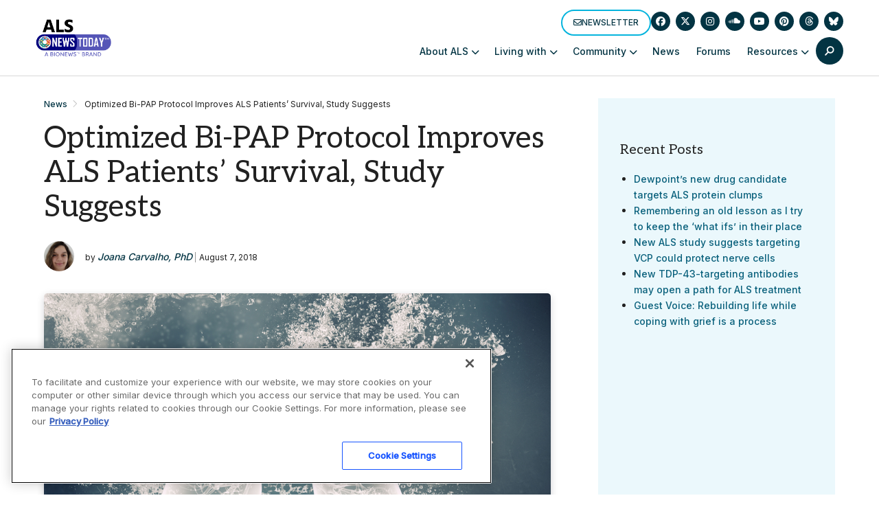

--- FILE ---
content_type: text/html; charset=UTF-8
request_url: https://alsnewstoday.com/news/optimized-bi-pap-protocol-found-improve-als-patients-survival/
body_size: 73229
content:

<!doctype html>
<!--[if lt IE 9]><html class="no-js no-svg ie lt-ie9 lt-ie8 lt-ie7" lang="en-US" prefix="og: https://ogp.me/ns# fb: https://ogp.me/ns/fb# article: https://ogp.me/ns/article#"> <![endif]-->
<!--[if IE 9]><html class="no-js no-svg ie ie9 lt-ie9 lt-ie8" lang="en-US" prefix="og: https://ogp.me/ns# fb: https://ogp.me/ns/fb# article: https://ogp.me/ns/article#"> <![endif]-->
<!--[if gt IE 9]><!--><html class="no-js no-svg  " lang="en-US" prefix="og: https://ogp.me/ns# fb: https://ogp.me/ns/fb# article: https://ogp.me/ns/article#"> <!--<![endif]-->
<head>
    <meta charset="UTF-8" />
        <meta http-equiv="Content-Type" content="text/html; charset=UTF-8" />
    <meta http-equiv="X-UA-Compatible" content="IE=edge">
    <meta name="viewport" content="width=device-width, initial-scale=1">
    <link rel="author" href="https://alsnewstoday.com/wp-content/themes/bionews-global-2-child/humans.txt" />
    <link rel="pingback" href="https://alsnewstoday.com/xmlrpc.php" />
    <link rel="profile" href="http://gmpg.org/xfn/11">
        <script>
        // Generate the PVID
        var random_number = Math.floor(10000000 + Math.random() * 90000000);
        var epoch_timestamp = Math.floor(Date.now() / 1000);
        window.pvid = epoch_timestamp + '' + random_number;
    </script>
    

<meta name="wpsso-begin" content="wpsso structured data begin"/>
<!-- generator:1 --><meta name="generator" content="WPSSO Core 21.11.2/L*"/>
<!-- generator:2 --><meta name="generator" content="WPSSO RRSSB 11.7.0/S"/>
<!-- generator:3 --><meta name="generator" content="WPSSO UM 7.3.0/S"/>
<meta property="fb:app_id" content="966242223397117"/>
<meta property="og:type" content="article"/>
<meta property="og:url" content="https://alsnewstoday.com/news/optimized-bi-pap-protocol-found-improve-als-patients-survival/"/>
<meta property="og:locale" content="en_US"/>
<meta property="og:site_name" content="ALS News Today"/>
<meta property="og:title" content="In ALS, Optimized Bi-PAP Protocol Seen to Improve Patients&#039; Survival"/>
<meta property="og:description" content="A study shows that a new optimized protocol for the use of a noninvasive ventilation technique called Bi-PAP allows ALS patients to live longer."/>
<meta property="og:updated_time" content="2018-08-07T12:38:00+00:00"/>
<!-- og:image:1 --><meta property="og:image" content="https://alsnewstoday.com/wp-content/uploads/2018/08/shutterstock_409273750_zpsinov4gxj.jpg"/>
<!-- og:image:1 --><meta property="og:image:width" content="1000"/>
<!-- og:image:1 --><meta property="og:image:height" content="800"/>
<!-- og:image:1 --><meta property="og:image:alt" content="levosimendan and lung strength"/>
<!-- article:tag:1 --><meta property="article:tag" content="NIV"/>
<!-- article:tag:2 --><meta property="article:tag" content="non-invasive ventilation"/>
<meta property="article:published_time" content="2018-08-07T12:00:41+00:00"/>
<meta property="article:modified_time" content="2018-08-07T12:38:00+00:00"/>
<meta name="twitter:domain" content="alsnewstoday.com"/>
<meta name="twitter:title" content="In ALS, Optimized Bi-PAP Protocol Seen to Improve Patients&#039; Survival"/>
<meta name="twitter:description" content="A study shows that a new optimized protocol for the use of a noninvasive ventilation technique called Bi-PAP allows ALS patients to live longer."/>
<meta name="twitter:card" content="summary_large_image"/>
<meta name="twitter:image" content="https://alsnewstoday.com/wp-content/uploads/2018/08/shutterstock_409273750_zpsinov4gxj.jpg?p=15915"/>
<meta name="twitter:image:alt" content="levosimendan and lung strength"/>
<meta name="twitter:label1" content="Written by"/>
<meta name="twitter:data1" content="Joana Carvalho, PhD"/>
<meta name="twitter:label2" content="Est. reading time"/>
<meta name="twitter:data2" content="4 minutes"/>
<meta name="author" content="Joana Carvalho, PhD"/>
<meta name="thumbnail" content="https://alsnewstoday.com/wp-content/uploads/2018/08/shutterstock_409273750_zpsinov4gxj.jpg"/>
<script type="application/ld+json" id="wpsso-schema-graph">{
    "@context": "https://schema.org",
    "@graph": [
        {
            "@id": "/news/optimized-bi-pap-protocol-found-improve-als-patients-survival/#sso/blog-posting/15915",
            "@context": "https://schema.org",
            "@type": "BlogPosting",
            "mainEntityOfPage": "https://alsnewstoday.com/news/optimized-bi-pap-protocol-found-improve-als-patients-survival/",
            "url": "https://alsnewstoday.com/news/optimized-bi-pap-protocol-found-improve-als-patients-survival/",
            "name": "In ALS, Optimized Bi-PAP Protocol Seen to Improve Patients&#039; Survival",
            "description": "A study shows that a new optimized protocol for the use of a noninvasive ventilation technique called Bi-PAP allows ALS patients to live longer.",
            "publisher": [
                {
                    "@id": "/#sso/organization/site/org-banner-url"
                }
            ],
            "headline": "In ALS, Optimized Bi-PAP Protocol Seen to Improve Patients&#039; Survival",
            "keywords": "NIV, non-invasive ventilation",
            "inLanguage": "en_US",
            "datePublished": "2018-08-07T12:00:41+00:00",
            "dateModified": "2018-08-07T12:38:00+00:00",
            "author": {
                "@id": "/9d6beb3a3fb1118a29100e1a6dd83abd#sso/person"
            },
            "thumbnailUrl": "https://alsnewstoday.com/wp-content/uploads/2018/08/shutterstock_409273750_zpsinov4gxj.jpg",
            "commentCount": 11,
            "comment": [
                {
                    "@id": "/news/optimized-bi-pap-protocol-found-improve-als-patients-survival/#sso/comment/41838"
                },
                {
                    "@id": "/news/optimized-bi-pap-protocol-found-improve-als-patients-survival/#sso/comment/34711"
                },
                {
                    "@id": "/news/optimized-bi-pap-protocol-found-improve-als-patients-survival/#sso/comment/22289"
                },
                {
                    "@id": "/news/optimized-bi-pap-protocol-found-improve-als-patients-survival/#sso/comment/17378"
                },
                {
                    "@id": "/news/optimized-bi-pap-protocol-found-improve-als-patients-survival/#sso/comment/17243"
                }
            ],
            "timeRequired": "PT4M",
            "speakable": {
                "@context": "https://schema.org",
                "@type": "SpeakableSpecification",
                "cssSelector": [
                    ".wp-block-post-title",
                    ".speakable"
                ]
            }
        },
        {
            "@id": "/#sso/organization/site/org-banner-url",
            "@context": "https://schema.org",
            "@type": "Organization",
            "url": "https://alsnewstoday.com/",
            "name": "ALS News Today",
            "description": "The Web&#039;s Daily Resource for ALS News"
        },
        {
            "@id": "/9d6beb3a3fb1118a29100e1a6dd83abd#sso/person",
            "@context": "https://schema.org",
            "@type": "Person",
            "name": "Joana Carvalho, PhD",
            "givenName": "Joana",
            "familyName": "Carvalho",
            "description": "Joana Carvalho is a managing science editor for BioNews with a PhD in biomedical sciences. She edits and fact-checks articles on a variety of rare and chronic disease topics.",
            "jobTitle": "managing science editor",
            "image": [
                {
                    "@id": "https://secure.gravatar.com/avatar/5be245a1c64c6e41320f960330b1fff7.jpg?d=mp&s=1200#sso/image-object"
                }
            ],
            "sameAs": [
                "https://www.linkedin.com/in/joana-carvalho-phd-71887312b/"
            ]
        },
        {
            "@id": "https://secure.gravatar.com/avatar/5be245a1c64c6e41320f960330b1fff7.jpg?d=mp&s=1200#sso/image-object",
            "@context": "https://schema.org",
            "@type": "ImageObject",
            "url": "https://secure.gravatar.com/avatar/5be245a1c64c6e41320f960330b1fff7.jpg?d=mp&s=1200",
            "width": [
                {
                    "@id": "#sso/qv-width-px-1200"
                }
            ],
            "height": [
                {
                    "@id": "#sso/qv-height-px-1200"
                }
            ]
        },
        {
            "@id": "#sso/qv-width-px-1200",
            "@context": "https://schema.org",
            "@type": "QuantitativeValue",
            "name": "Width",
            "unitText": "px",
            "unitCode": "E37",
            "value": "1200"
        },
        {
            "@id": "#sso/qv-height-px-1200",
            "@context": "https://schema.org",
            "@type": "QuantitativeValue",
            "name": "Height",
            "unitText": "px",
            "unitCode": "E37",
            "value": "1200"
        },
        {
            "@id": "/news/optimized-bi-pap-protocol-found-improve-als-patients-survival/#sso/comment/41838",
            "@context": "https://schema.org",
            "@type": "Comment",
            "url": "https://alsnewstoday.com/news/optimized-bi-pap-protocol-found-improve-als-patients-survival/#comment-41838",
            "name": "Comment by Andrea on November 7, 2019",
            "description": "Hello I am interested in this Trilogy,Cough Assist and the g-tube how can I get more info on this??? I&hellip;",
            "text": "Hello I am interested in this Trilogy,Cough Assist and the g-tube how can I get more info on this??? I hope it is in Canada...Sounds very positive and that is what we need with ALS Please reply to please any info may help..",
            "dateCreated": "2019-11-07T02:01:27-06:00",
            "author": {
                "@context": "https://schema.org",
                "@type": "Person",
                "name": "Andrea"
            }
        },
        {
            "@id": "/news/optimized-bi-pap-protocol-found-improve-als-patients-survival/#sso/comment/34711",
            "@context": "https://schema.org",
            "@type": "Comment",
            "url": "https://alsnewstoday.com/news/optimized-bi-pap-protocol-found-improve-als-patients-survival/#comment-34711",
            "name": "Comment by Carolyn Wilhite on June 20, 2019",
            "description": "Our neurologist told us there is nothing to improve quality of ALS life. That was not true. Since my husband&hellip;",
            "text": "Our neurologist told us there is nothing to improve quality of ALS life. That was not true. Since my husband got on Trilogy, Cough Assist, and nourishment shakes thru g-tube, his quality of life shows remarkable improvement. He has more energy, doesn&rsquo;t fight to get a breath as he did without Trilogy, and isn&rsquo;t left on his own to survive a choking episode without Cough Assist.",
            "dateCreated": "2019-06-20T23:00:50-05:00",
            "author": {
                "@context": "https://schema.org",
                "@type": "Person",
                "name": "Carolyn Wilhite"
            }
        },
        {
            "@id": "/news/optimized-bi-pap-protocol-found-improve-als-patients-survival/#sso/comment/22289",
            "@context": "https://schema.org",
            "@type": "Comment",
            "url": "https://alsnewstoday.com/news/optimized-bi-pap-protocol-found-improve-als-patients-survival/#comment-22289",
            "name": "Comment by Vasanth on December 25, 2018",
            "description": "My wife who has a variant of MND sleeps well with the Bipac and is able to manage very well&hellip;",
            "text": "My wife who has a variant of MND sleeps well with the Bipac and is able to manage very well during the day without bipac. Vasanth",
            "dateCreated": "2018-12-25T04:36:17-06:00",
            "author": {
                "@context": "https://schema.org",
                "@type": "Person",
                "name": "Vasanth"
            }
        },
        {
            "@id": "/news/optimized-bi-pap-protocol-found-improve-als-patients-survival/#sso/comment/17378",
            "@context": "https://schema.org",
            "@type": "Comment",
            "url": "https://alsnewstoday.com/news/optimized-bi-pap-protocol-found-improve-als-patients-survival/#comment-17378",
            "name": "Comment by Pat Talbot on August 10, 2018",
            "description": "I find I am less tired during the day if I have used NIV/BiPaP. I try to never miss a&hellip;",
            "text": "I find I am less tired during the day if I have used NIV/BiPaP. I try to never miss a night, but occasionally I will fall asleep before putting it on. Also took it on a road trip in July to the Dakotas and used it in the car one afternoon.",
            "dateCreated": "2018-08-10T01:10:12-05:00",
            "author": {
                "@context": "https://schema.org",
                "@type": "Person",
                "name": "Pat Talbot"
            }
        },
        {
            "@id": "/news/optimized-bi-pap-protocol-found-improve-als-patients-survival/#sso/comment/17243",
            "@context": "https://schema.org",
            "@type": "Comment",
            "url": "https://alsnewstoday.com/news/optimized-bi-pap-protocol-found-improve-als-patients-survival/#comment-17243",
            "name": "Comment by Charlie on August 7, 2018",
            "description": "&ldquo;Interestingly, while we did see significant associative increases in survival duration, the use of NIV did not change the slope&hellip;",
            "text": "&ldquo;Interestingly, while we did see significant associative increases in survival duration, the use of NIV did not change the slope of respiratory disease decline ..&quot; So, a brilliant protocol to make the torture last even longer whilst not affecting the progression or outcome.",
            "dateCreated": "2018-08-07T13:10:29-05:00",
            "author": {
                "@context": "https://schema.org",
                "@type": "Person",
                "name": "Charlie"
            },
            "comment": [
                {
                    "@id": "/news/optimized-bi-pap-protocol-found-improve-als-patients-survival/#sso/comment/17307"
                },
                {
                    "@id": "/news/optimized-bi-pap-protocol-found-improve-als-patients-survival/#sso/comment/17300"
                }
            ]
        },
        {
            "@id": "/news/optimized-bi-pap-protocol-found-improve-als-patients-survival/#sso/comment/17307",
            "@context": "https://schema.org",
            "@type": "Comment",
            "url": "https://alsnewstoday.com/news/optimized-bi-pap-protocol-found-improve-als-patients-survival/#comment-17307",
            "name": "Reply by Joe on August 8, 2018",
            "description": "Just forget that quality of life is significantly improved w bipap.. (i know, ive ALS, i can only sleep or&hellip;",
            "text": "Just forget that quality of life is significantly improved w bipap.. (i know, ive ALS, i can only sleep or rest well w bipap",
            "dateCreated": "2018-08-08T23:24:12-05:00",
            "author": {
                "@context": "https://schema.org",
                "@type": "Person",
                "name": "Joe"
            }
        },
        {
            "@id": "/news/optimized-bi-pap-protocol-found-improve-als-patients-survival/#sso/comment/17300",
            "@context": "https://schema.org",
            "@type": "Comment",
            "url": "https://alsnewstoday.com/news/optimized-bi-pap-protocol-found-improve-als-patients-survival/#comment-17300",
            "name": "Reply by Quid on August 8, 2018",
            "description": "Charlie, Some PALS choose to live as long as possible despite the disease. Look up a guy named Steve Gleason.&hellip;",
            "text": "Charlie, Some PALS choose to live as long as possible despite the disease. Look up a guy named Steve Gleason. New and better treatments or even a cure will come, just like there has been for HIV/AIDs when research and resources were devoted to treatment of same. Those resources were devoted even though HIV/AIDS is almost 100% preventable. ALS, not so much. Check out the movie &quot;Dallas Buyers Club&quot; and realize that Magic Johnson and many others wouldn&#039;t be alive today without treatment. The &quot;torture&quot; aspect may be the perspective of some of the caregivers and family members. Perhaps that&#039;s where you are coming from?",
            "dateCreated": "2018-08-08T21:17:25-05:00",
            "author": {
                "@context": "https://schema.org",
                "@type": "Person",
                "name": "Quid"
            },
            "comment": [
                {
                    "@id": "/news/optimized-bi-pap-protocol-found-improve-als-patients-survival/#sso/comment/17413"
                },
                {
                    "@id": "/news/optimized-bi-pap-protocol-found-improve-als-patients-survival/#sso/comment/17412"
                }
            ]
        },
        {
            "@id": "/news/optimized-bi-pap-protocol-found-improve-als-patients-survival/#sso/comment/17413",
            "@context": "https://schema.org",
            "@type": "Comment",
            "url": "https://alsnewstoday.com/news/optimized-bi-pap-protocol-found-improve-als-patients-survival/#comment-17413",
            "name": "Reply by Charlie on August 10, 2018",
            "description": "&quot;The &ldquo;torture&rdquo; aspect may be the perspective of some of the caregivers and family members. Perhaps that&rsquo;s where you are&hellip;",
            "text": "&quot;The &ldquo;torture&rdquo; aspect may be the perspective of some of the caregivers and family members. Perhaps that&rsquo;s where you are coming from?&quot; Ummm...nice insult. I give it 5.5 out of 10. I think you can do even better",
            "dateCreated": "2018-08-10T13:31:07-05:00",
            "author": {
                "@context": "https://schema.org",
                "@type": "Person",
                "name": "Charlie"
            },
            "comment": [
                {
                    "@id": "/news/optimized-bi-pap-protocol-found-improve-als-patients-survival/#sso/comment/18295"
                }
            ]
        },
        {
            "@id": "/news/optimized-bi-pap-protocol-found-improve-als-patients-survival/#sso/comment/18295",
            "@context": "https://schema.org",
            "@type": "Comment",
            "url": "https://alsnewstoday.com/news/optimized-bi-pap-protocol-found-improve-als-patients-survival/#comment-18295",
            "name": "Reply by Quid on September 2, 2018",
            "description": "No insult was intended. You might consider taking your own advice, i.e. don&#039;t impute other&#039;s intentions. I wish you the&hellip;",
            "text": "No insult was intended. You might consider taking your own advice, i.e. don&#039;t impute other&#039;s intentions. I wish you the best life, whether you are a caregiver or a PALS. If you haven&#039;t done so, consider watching the documentary &quot;Gleason&quot; for another perspective on ALS. It&#039;s available to view through Amazon.",
            "dateCreated": "2018-09-02T08:10:30-05:00",
            "author": {
                "@context": "https://schema.org",
                "@type": "Person",
                "name": "Quid"
            }
        },
        {
            "@id": "/news/optimized-bi-pap-protocol-found-improve-als-patients-survival/#sso/comment/17412",
            "@context": "https://schema.org",
            "@type": "Comment",
            "url": "https://alsnewstoday.com/news/optimized-bi-pap-protocol-found-improve-als-patients-survival/#comment-17412",
            "name": "Reply by Charlie on August 10, 2018",
            "description": "Quid- no I&#039;m not &#039;coming from&#039; that perspective. The perspective I have is called &quot;realism.&quot; Try not to be misdirected&hellip;",
            "text": "Quid- no I&#039;m not &#039;coming from&#039; that perspective. The perspective I have is called &quot;realism.&quot; Try not to be misdirected by the BS. You are far better off without it - and definitely try not to impute your own view onto other people&#039;s views or jump to a conclusion about other people&#039;s stance.",
            "dateCreated": "2018-08-10T13:06:29-05:00",
            "author": {
                "@context": "https://schema.org",
                "@type": "Person",
                "name": "Charlie"
            },
            "comment": [
                {
                    "@id": "/news/optimized-bi-pap-protocol-found-improve-als-patients-survival/#sso/comment/18294"
                }
            ]
        },
        {
            "@id": "/news/optimized-bi-pap-protocol-found-improve-als-patients-survival/#sso/comment/18294",
            "@context": "https://schema.org",
            "@type": "Comment",
            "url": "https://alsnewstoday.com/news/optimized-bi-pap-protocol-found-improve-als-patients-survival/#comment-18294",
            "name": "Reply by Quid on September 2, 2018",
            "description": "Charlie, is asking you where you are coming from &quot;imputing&quot;?",
            "text": "Charlie, is asking you where you are coming from &quot;imputing&quot;?",
            "dateCreated": "2018-09-02T08:00:24-05:00",
            "author": {
                "@context": "https://schema.org",
                "@type": "Person",
                "name": "Quid"
            }
        }
    ]
}</script>
<meta name="wpsso-end" content="wpsso structured data end"/>
<meta name="wpsso-cached" content="2026-01-21T19:12:46+00:00 for alsnewstoday.com"/>
<meta name="wpsso-added" content="2026-01-23T07:10:01+00:00 in 0.008160 secs (121.66 MB peak)"/>

<meta name='robots' content='index, follow, max-image-preview:large, max-snippet:-1, max-video-preview:-1' />

<!-- Google Tag Manager for WordPress by gtm4wp.com -->
<script data-cfasync="false" data-pagespeed-no-defer>
	var gtm4wp_datalayer_name = "dataLayer";
	var dataLayer = dataLayer || [];
</script>
<!-- End Google Tag Manager for WordPress by gtm4wp.com -->
	<!-- This site is optimized with the Yoast SEO plugin v26.7 - https://yoast.com/wordpress/plugins/seo/ -->
	<title>In ALS, Optimized Bi-PAP Protocol Seen to Improve Patients&#039; Survival</title>
	<meta name="description" content="A study shows that a new optimized protocol for the use of a noninvasive ventilation technique called Bi-PAP allows ALS patients to live longer." />
	<link rel="canonical" href="https://alsnewstoday.com/news/optimized-bi-pap-protocol-found-improve-als-patients-survival/" />
	<script type="application/ld+json" class="yoast-schema-graph">{"@context":"https://schema.org","@graph":[{"@type":"BreadcrumbList","@id":"https://alsnewstoday.com/news/optimized-bi-pap-protocol-found-improve-als-patients-survival/#breadcrumb","itemListElement":[{"@type":"ListItem","position":1,"name":"Home","item":"https://alsnewstoday.com/"},{"@type":"ListItem","position":2,"name":"Optimized Bi-PAP Protocol Improves ALS Patients&#8217; Survival, Study Suggests"}]}]}</script>
	<!-- / Yoast SEO plugin. -->


<link rel='dns-prefetch' href='//cdn.jsdelivr.net' />
<link rel='dns-prefetch' href='//cdnjs.cloudflare.com' />
<link rel='dns-prefetch' href='//securepubads.g.doubleclick.net' />
<link rel='dns-prefetch' href='//bionews.com' />
<link rel="alternate" type="application/rss+xml" title="ALS News Today &raquo; Feed" href="https://alsnewstoday.com/feed/" />
<link rel="alternate" type="application/rss+xml" title="ALS News Today &raquo; Comments Feed" href="https://alsnewstoday.com/comments/feed/" />
<script type="text/javascript">
/* <![CDATA[ */
window._wpemojiSettings = {"baseUrl":"https:\/\/s.w.org\/images\/core\/emoji\/16.0.1\/72x72\/","ext":".png","svgUrl":"https:\/\/s.w.org\/images\/core\/emoji\/16.0.1\/svg\/","svgExt":".svg","source":{"concatemoji":"https:\/\/alsnewstoday.com\/wp-includes\/js\/wp-emoji-release.min.js?ver=6.8.3"}};
/*! This file is auto-generated */
!function(s,n){var o,i,e;function c(e){try{var t={supportTests:e,timestamp:(new Date).valueOf()};sessionStorage.setItem(o,JSON.stringify(t))}catch(e){}}function p(e,t,n){e.clearRect(0,0,e.canvas.width,e.canvas.height),e.fillText(t,0,0);var t=new Uint32Array(e.getImageData(0,0,e.canvas.width,e.canvas.height).data),a=(e.clearRect(0,0,e.canvas.width,e.canvas.height),e.fillText(n,0,0),new Uint32Array(e.getImageData(0,0,e.canvas.width,e.canvas.height).data));return t.every(function(e,t){return e===a[t]})}function u(e,t){e.clearRect(0,0,e.canvas.width,e.canvas.height),e.fillText(t,0,0);for(var n=e.getImageData(16,16,1,1),a=0;a<n.data.length;a++)if(0!==n.data[a])return!1;return!0}function f(e,t,n,a){switch(t){case"flag":return n(e,"\ud83c\udff3\ufe0f\u200d\u26a7\ufe0f","\ud83c\udff3\ufe0f\u200b\u26a7\ufe0f")?!1:!n(e,"\ud83c\udde8\ud83c\uddf6","\ud83c\udde8\u200b\ud83c\uddf6")&&!n(e,"\ud83c\udff4\udb40\udc67\udb40\udc62\udb40\udc65\udb40\udc6e\udb40\udc67\udb40\udc7f","\ud83c\udff4\u200b\udb40\udc67\u200b\udb40\udc62\u200b\udb40\udc65\u200b\udb40\udc6e\u200b\udb40\udc67\u200b\udb40\udc7f");case"emoji":return!a(e,"\ud83e\udedf")}return!1}function g(e,t,n,a){var r="undefined"!=typeof WorkerGlobalScope&&self instanceof WorkerGlobalScope?new OffscreenCanvas(300,150):s.createElement("canvas"),o=r.getContext("2d",{willReadFrequently:!0}),i=(o.textBaseline="top",o.font="600 32px Arial",{});return e.forEach(function(e){i[e]=t(o,e,n,a)}),i}function t(e){var t=s.createElement("script");t.src=e,t.defer=!0,s.head.appendChild(t)}"undefined"!=typeof Promise&&(o="wpEmojiSettingsSupports",i=["flag","emoji"],n.supports={everything:!0,everythingExceptFlag:!0},e=new Promise(function(e){s.addEventListener("DOMContentLoaded",e,{once:!0})}),new Promise(function(t){var n=function(){try{var e=JSON.parse(sessionStorage.getItem(o));if("object"==typeof e&&"number"==typeof e.timestamp&&(new Date).valueOf()<e.timestamp+604800&&"object"==typeof e.supportTests)return e.supportTests}catch(e){}return null}();if(!n){if("undefined"!=typeof Worker&&"undefined"!=typeof OffscreenCanvas&&"undefined"!=typeof URL&&URL.createObjectURL&&"undefined"!=typeof Blob)try{var e="postMessage("+g.toString()+"("+[JSON.stringify(i),f.toString(),p.toString(),u.toString()].join(",")+"));",a=new Blob([e],{type:"text/javascript"}),r=new Worker(URL.createObjectURL(a),{name:"wpTestEmojiSupports"});return void(r.onmessage=function(e){c(n=e.data),r.terminate(),t(n)})}catch(e){}c(n=g(i,f,p,u))}t(n)}).then(function(e){for(var t in e)n.supports[t]=e[t],n.supports.everything=n.supports.everything&&n.supports[t],"flag"!==t&&(n.supports.everythingExceptFlag=n.supports.everythingExceptFlag&&n.supports[t]);n.supports.everythingExceptFlag=n.supports.everythingExceptFlag&&!n.supports.flag,n.DOMReady=!1,n.readyCallback=function(){n.DOMReady=!0}}).then(function(){return e}).then(function(){var e;n.supports.everything||(n.readyCallback(),(e=n.source||{}).concatemoji?t(e.concatemoji):e.wpemoji&&e.twemoji&&(t(e.twemoji),t(e.wpemoji)))}))}((window,document),window._wpemojiSettings);
/* ]]> */
</script>
<style id='wp-emoji-styles-inline-css' type='text/css'>

	img.wp-smiley, img.emoji {
		display: inline !important;
		border: none !important;
		box-shadow: none !important;
		height: 1em !important;
		width: 1em !important;
		margin: 0 0.07em !important;
		vertical-align: -0.1em !important;
		background: none !important;
		padding: 0 !important;
	}
</style>
<link rel='stylesheet' id='wp-block-library-css' href='https://alsnewstoday.com/wp-includes/css/dist/block-library/style.min.css?ver=6.8.3' type='text/css' media='all' />
<style id='classic-theme-styles-inline-css' type='text/css'>
/*! This file is auto-generated */
.wp-block-button__link{color:#fff;background-color:#32373c;border-radius:9999px;box-shadow:none;text-decoration:none;padding:calc(.667em + 2px) calc(1.333em + 2px);font-size:1.125em}.wp-block-file__button{background:#32373c;color:#fff;text-decoration:none}
</style>
<link rel='stylesheet' id='mpp_gutenberg-css' href='https://alsnewstoday.com/wp-content/plugins/metronet-profile-picture/dist/blocks.style.build.css?ver=2.6.3' type='text/css' media='all' />
<style id='global-styles-inline-css' type='text/css'>
:root{--wp--preset--aspect-ratio--square: 1;--wp--preset--aspect-ratio--4-3: 4/3;--wp--preset--aspect-ratio--3-4: 3/4;--wp--preset--aspect-ratio--3-2: 3/2;--wp--preset--aspect-ratio--2-3: 2/3;--wp--preset--aspect-ratio--16-9: 16/9;--wp--preset--aspect-ratio--9-16: 9/16;--wp--preset--color--black: #000000;--wp--preset--color--cyan-bluish-gray: #abb8c3;--wp--preset--color--white: #ffffff;--wp--preset--color--pale-pink: #f78da7;--wp--preset--color--vivid-red: #cf2e2e;--wp--preset--color--luminous-vivid-orange: #ff6900;--wp--preset--color--luminous-vivid-amber: #fcb900;--wp--preset--color--light-green-cyan: #7bdcb5;--wp--preset--color--vivid-green-cyan: #00d084;--wp--preset--color--pale-cyan-blue: #8ed1fc;--wp--preset--color--vivid-cyan-blue: #0693e3;--wp--preset--color--vivid-purple: #9b51e0;--wp--preset--gradient--vivid-cyan-blue-to-vivid-purple: linear-gradient(135deg,rgba(6,147,227,1) 0%,rgb(155,81,224) 100%);--wp--preset--gradient--light-green-cyan-to-vivid-green-cyan: linear-gradient(135deg,rgb(122,220,180) 0%,rgb(0,208,130) 100%);--wp--preset--gradient--luminous-vivid-amber-to-luminous-vivid-orange: linear-gradient(135deg,rgba(252,185,0,1) 0%,rgba(255,105,0,1) 100%);--wp--preset--gradient--luminous-vivid-orange-to-vivid-red: linear-gradient(135deg,rgba(255,105,0,1) 0%,rgb(207,46,46) 100%);--wp--preset--gradient--very-light-gray-to-cyan-bluish-gray: linear-gradient(135deg,rgb(238,238,238) 0%,rgb(169,184,195) 100%);--wp--preset--gradient--cool-to-warm-spectrum: linear-gradient(135deg,rgb(74,234,220) 0%,rgb(151,120,209) 20%,rgb(207,42,186) 40%,rgb(238,44,130) 60%,rgb(251,105,98) 80%,rgb(254,248,76) 100%);--wp--preset--gradient--blush-light-purple: linear-gradient(135deg,rgb(255,206,236) 0%,rgb(152,150,240) 100%);--wp--preset--gradient--blush-bordeaux: linear-gradient(135deg,rgb(254,205,165) 0%,rgb(254,45,45) 50%,rgb(107,0,62) 100%);--wp--preset--gradient--luminous-dusk: linear-gradient(135deg,rgb(255,203,112) 0%,rgb(199,81,192) 50%,rgb(65,88,208) 100%);--wp--preset--gradient--pale-ocean: linear-gradient(135deg,rgb(255,245,203) 0%,rgb(182,227,212) 50%,rgb(51,167,181) 100%);--wp--preset--gradient--electric-grass: linear-gradient(135deg,rgb(202,248,128) 0%,rgb(113,206,126) 100%);--wp--preset--gradient--midnight: linear-gradient(135deg,rgb(2,3,129) 0%,rgb(40,116,252) 100%);--wp--preset--font-size--small: 13px;--wp--preset--font-size--medium: 20px;--wp--preset--font-size--large: 36px;--wp--preset--font-size--x-large: 42px;--wp--preset--spacing--20: 0.44rem;--wp--preset--spacing--30: 0.67rem;--wp--preset--spacing--40: 1rem;--wp--preset--spacing--50: 1.5rem;--wp--preset--spacing--60: 2.25rem;--wp--preset--spacing--70: 3.38rem;--wp--preset--spacing--80: 5.06rem;--wp--preset--shadow--natural: 6px 6px 9px rgba(0, 0, 0, 0.2);--wp--preset--shadow--deep: 12px 12px 50px rgba(0, 0, 0, 0.4);--wp--preset--shadow--sharp: 6px 6px 0px rgba(0, 0, 0, 0.2);--wp--preset--shadow--outlined: 6px 6px 0px -3px rgba(255, 255, 255, 1), 6px 6px rgba(0, 0, 0, 1);--wp--preset--shadow--crisp: 6px 6px 0px rgba(0, 0, 0, 1);}:where(.is-layout-flex){gap: 0.5em;}:where(.is-layout-grid){gap: 0.5em;}body .is-layout-flex{display: flex;}.is-layout-flex{flex-wrap: wrap;align-items: center;}.is-layout-flex > :is(*, div){margin: 0;}body .is-layout-grid{display: grid;}.is-layout-grid > :is(*, div){margin: 0;}:where(.wp-block-columns.is-layout-flex){gap: 2em;}:where(.wp-block-columns.is-layout-grid){gap: 2em;}:where(.wp-block-post-template.is-layout-flex){gap: 1.25em;}:where(.wp-block-post-template.is-layout-grid){gap: 1.25em;}.has-black-color{color: var(--wp--preset--color--black) !important;}.has-cyan-bluish-gray-color{color: var(--wp--preset--color--cyan-bluish-gray) !important;}.has-white-color{color: var(--wp--preset--color--white) !important;}.has-pale-pink-color{color: var(--wp--preset--color--pale-pink) !important;}.has-vivid-red-color{color: var(--wp--preset--color--vivid-red) !important;}.has-luminous-vivid-orange-color{color: var(--wp--preset--color--luminous-vivid-orange) !important;}.has-luminous-vivid-amber-color{color: var(--wp--preset--color--luminous-vivid-amber) !important;}.has-light-green-cyan-color{color: var(--wp--preset--color--light-green-cyan) !important;}.has-vivid-green-cyan-color{color: var(--wp--preset--color--vivid-green-cyan) !important;}.has-pale-cyan-blue-color{color: var(--wp--preset--color--pale-cyan-blue) !important;}.has-vivid-cyan-blue-color{color: var(--wp--preset--color--vivid-cyan-blue) !important;}.has-vivid-purple-color{color: var(--wp--preset--color--vivid-purple) !important;}.has-black-background-color{background-color: var(--wp--preset--color--black) !important;}.has-cyan-bluish-gray-background-color{background-color: var(--wp--preset--color--cyan-bluish-gray) !important;}.has-white-background-color{background-color: var(--wp--preset--color--white) !important;}.has-pale-pink-background-color{background-color: var(--wp--preset--color--pale-pink) !important;}.has-vivid-red-background-color{background-color: var(--wp--preset--color--vivid-red) !important;}.has-luminous-vivid-orange-background-color{background-color: var(--wp--preset--color--luminous-vivid-orange) !important;}.has-luminous-vivid-amber-background-color{background-color: var(--wp--preset--color--luminous-vivid-amber) !important;}.has-light-green-cyan-background-color{background-color: var(--wp--preset--color--light-green-cyan) !important;}.has-vivid-green-cyan-background-color{background-color: var(--wp--preset--color--vivid-green-cyan) !important;}.has-pale-cyan-blue-background-color{background-color: var(--wp--preset--color--pale-cyan-blue) !important;}.has-vivid-cyan-blue-background-color{background-color: var(--wp--preset--color--vivid-cyan-blue) !important;}.has-vivid-purple-background-color{background-color: var(--wp--preset--color--vivid-purple) !important;}.has-black-border-color{border-color: var(--wp--preset--color--black) !important;}.has-cyan-bluish-gray-border-color{border-color: var(--wp--preset--color--cyan-bluish-gray) !important;}.has-white-border-color{border-color: var(--wp--preset--color--white) !important;}.has-pale-pink-border-color{border-color: var(--wp--preset--color--pale-pink) !important;}.has-vivid-red-border-color{border-color: var(--wp--preset--color--vivid-red) !important;}.has-luminous-vivid-orange-border-color{border-color: var(--wp--preset--color--luminous-vivid-orange) !important;}.has-luminous-vivid-amber-border-color{border-color: var(--wp--preset--color--luminous-vivid-amber) !important;}.has-light-green-cyan-border-color{border-color: var(--wp--preset--color--light-green-cyan) !important;}.has-vivid-green-cyan-border-color{border-color: var(--wp--preset--color--vivid-green-cyan) !important;}.has-pale-cyan-blue-border-color{border-color: var(--wp--preset--color--pale-cyan-blue) !important;}.has-vivid-cyan-blue-border-color{border-color: var(--wp--preset--color--vivid-cyan-blue) !important;}.has-vivid-purple-border-color{border-color: var(--wp--preset--color--vivid-purple) !important;}.has-vivid-cyan-blue-to-vivid-purple-gradient-background{background: var(--wp--preset--gradient--vivid-cyan-blue-to-vivid-purple) !important;}.has-light-green-cyan-to-vivid-green-cyan-gradient-background{background: var(--wp--preset--gradient--light-green-cyan-to-vivid-green-cyan) !important;}.has-luminous-vivid-amber-to-luminous-vivid-orange-gradient-background{background: var(--wp--preset--gradient--luminous-vivid-amber-to-luminous-vivid-orange) !important;}.has-luminous-vivid-orange-to-vivid-red-gradient-background{background: var(--wp--preset--gradient--luminous-vivid-orange-to-vivid-red) !important;}.has-very-light-gray-to-cyan-bluish-gray-gradient-background{background: var(--wp--preset--gradient--very-light-gray-to-cyan-bluish-gray) !important;}.has-cool-to-warm-spectrum-gradient-background{background: var(--wp--preset--gradient--cool-to-warm-spectrum) !important;}.has-blush-light-purple-gradient-background{background: var(--wp--preset--gradient--blush-light-purple) !important;}.has-blush-bordeaux-gradient-background{background: var(--wp--preset--gradient--blush-bordeaux) !important;}.has-luminous-dusk-gradient-background{background: var(--wp--preset--gradient--luminous-dusk) !important;}.has-pale-ocean-gradient-background{background: var(--wp--preset--gradient--pale-ocean) !important;}.has-electric-grass-gradient-background{background: var(--wp--preset--gradient--electric-grass) !important;}.has-midnight-gradient-background{background: var(--wp--preset--gradient--midnight) !important;}.has-small-font-size{font-size: var(--wp--preset--font-size--small) !important;}.has-medium-font-size{font-size: var(--wp--preset--font-size--medium) !important;}.has-large-font-size{font-size: var(--wp--preset--font-size--large) !important;}.has-x-large-font-size{font-size: var(--wp--preset--font-size--x-large) !important;}
:where(.wp-block-post-template.is-layout-flex){gap: 1.25em;}:where(.wp-block-post-template.is-layout-grid){gap: 1.25em;}
:where(.wp-block-columns.is-layout-flex){gap: 2em;}:where(.wp-block-columns.is-layout-grid){gap: 2em;}
:root :where(.wp-block-pullquote){font-size: 1.5em;line-height: 1.6;}
</style>
<link rel='stylesheet' id='bionews-css' href='https://alsnewstoday.com/wp-content/plugins/BioNews_Plugin-main/public/css/bionews-public.css?ver=1.9.32' type='text/css' media='all' />
<link rel='stylesheet' id='dashicons-css' href='https://alsnewstoday.com/wp-includes/css/dashicons.min.css?ver=6.8.3' type='text/css' media='all' />
<link rel='stylesheet' id='contact-form-7-css' href='https://alsnewstoday.com/wp-content/plugins/contact-form-7/includes/css/styles.css?ver=6.1.4' type='text/css' media='all' />
<link rel='stylesheet' id='parent-style-css' href='https://alsnewstoday.com/wp-content/themes/bionews-global-2/style.css?ver=6.8.3' type='text/css' media='all' />
<link rel='stylesheet' id='child-style-css' href='https://alsnewstoday.com/wp-content/themes/bionews-global-2-child/style.css?ver=1758213601' type='text/css' media='all' />
<link rel='stylesheet' id='bionews-ui-styles-css' href='https://alsnewstoday.com/wp-content/themes/bionews-global-2/styles/css/main.css?ver=2.9.93' type='text/css' media='all' />
<link rel='stylesheet' id='bionews-global-theme-css' href='https://alsnewstoday.com/wp-content/themes/bionews-global-2/styles/css/theme.css?ver=2.9.93' type='text/css' media='all' />
<link rel='stylesheet' id='bionews-theme-overrides-2-css' href='https://bionews.com/global-code/css/thinktheme-may21-adjustments.css?v=9876&#038;ver=2.9.93' type='text/css' media='all' />
<link rel='stylesheet' id='bionews-font-awesome-css' href='//cdnjs.cloudflare.com/ajax/libs/font-awesome/6.7.2/css/all.min.css?ver=2.9.93' type='text/css' media='all' />
<link rel='stylesheet' id='bionews-main-css-css' href='https://alsnewstoday.com/wp-content/themes/bionews-global-2/dist/main.css?ver=1764795723' type='text/css' media='all' />
<link rel='stylesheet' id='rrssb-css' href='https://alsnewstoday.com/wp-content/plugins/wpsso-rrssb/css/ext/rrssb.min.css?ver=11.7.0' type='text/css' media='all' />
<link rel='stylesheet' id='wpsso_rrssb_sharing_css-css' href='https://alsnewstoday.com/wp-content/cache/wpsso/rrssb-styles-id-1.min.css?ver=1768861529' type='text/css' media='all' />
<script type="text/javascript" src="https://alsnewstoday.com/wp-includes/js/jquery/jquery.min.js?ver=3.7.1" id="jquery-core-js"></script>
<script type="text/javascript" src="https://alsnewstoday.com/wp-includes/js/jquery/jquery-migrate.min.js?ver=3.4.1" id="jquery-migrate-js"></script>
<script type="text/javascript" src="https://securepubads.g.doubleclick.net/tag/js/gpt.js?ver=6.8.3" id="BioNews_gpt_script-js"></script>
<script type="text/javascript" id="bionews-content-modules-object-js-after">
/* <![CDATA[ */
			document.addEventListener('DOMContentLoaded', function() {
				if (!window.bnAdSpec) {
					window.bnAdSpec = {};
				}

				window.bnAdSpec.bionews_content_modules = Array.from(document.querySelectorAll('[data-bn-module]'))
					.map(el => el.getAttribute('data-bn-module'))
					.join(',');

			});
		
/* ]]> */
</script>
<script type="text/javascript" src="https://alsnewstoday.com/wp-content/plugins/gravityforms/assets/js/dist/utils.min.js?ver=48a3755090e76a154853db28fc254681" id="gform_gravityforms_utils-js"></script>
<script type="text/javascript" src="https://alsnewstoday.com/wp-content/themes/bionews-global-2/dist/gravity-forms-utilities.js?ver=1764795723" id="bionews-gravity-forms-utilities-js"></script>
<script>window.blacklistedUserAgents = ["OneTrust"];</script><link rel="https://api.w.org/" href="https://alsnewstoday.com/wp-json/" /><link rel="alternate" title="JSON" type="application/json" href="https://alsnewstoday.com/wp-json/wp/v2/posts/15915" /><link rel="alternate" title="oEmbed (JSON)" type="application/json+oembed" href="https://alsnewstoday.com/wp-json/oembed/1.0/embed?url=https%3A%2F%2Falsnewstoday.com%2Fnews%2Foptimized-bi-pap-protocol-found-improve-als-patients-survival%2F" />
<link rel="alternate" title="oEmbed (XML)" type="text/xml+oembed" href="https://alsnewstoday.com/wp-json/oembed/1.0/embed?url=https%3A%2F%2Falsnewstoday.com%2Fnews%2Foptimized-bi-pap-protocol-found-improve-als-patients-survival%2F&#038;format=xml" />
<script type="text/javascript">//<![CDATA[
  function external_links_in_new_windows_loop() {
    if (!document.links) {
      document.links = document.getElementsByTagName('a');
    }
    var change_link = false;
    var force = '';
    var ignore = 'https://app.monstercampaigns.com/c/zwxfa7ylgcggvooxdunb/';

    for (var t=0; t<document.links.length; t++) {
      var all_links = document.links[t];
      change_link = false;
      
      if(document.links[t].hasAttribute('onClick') == false) {
        // forced if the address starts with http (or also https), but does not link to the current domain
        if(all_links.href.search(/^http/) != -1 && all_links.href.search('alsnewstoday.com') == -1 && all_links.href.search(/^#/) == -1) {
          // console.log('Changed ' + all_links.href);
          change_link = true;
        }
          
        if(force != '' && all_links.href.search(force) != -1) {
          // forced
          // console.log('force ' + all_links.href);
          change_link = true;
        }
        
        if(ignore != '' && all_links.href.search(ignore) != -1) {
          // console.log('ignore ' + all_links.href);
          // ignored
          change_link = false;
        }

        if(change_link == true) {
          // console.log('Changed ' + all_links.href);
          document.links[t].setAttribute('onClick', 'javascript:window.open(\'' + all_links.href.replace(/'/g, '') + '\', \'_blank\', \'noopener\'); return false;');
          document.links[t].removeAttribute('target');
        }
      }
    }
  }
  
  // Load
  function external_links_in_new_windows_load(func)
  {  
    var oldonload = window.onload;
    if (typeof window.onload != 'function'){
      window.onload = func;
    } else {
      window.onload = function(){
        oldonload();
        func();
      }
    }
  }

  external_links_in_new_windows_load(external_links_in_new_windows_loop);
  //]]></script>

        <style type="text/css" id="pf-main-css">
            
				@media screen {
					.printfriendly {
						z-index: 1000; display: flex; margin: 0px 0px 0px 0px
					}
					.printfriendly a, .printfriendly a:link, .printfriendly a:visited, .printfriendly a:hover, .printfriendly a:active {
						font-weight: 600;
						cursor: pointer;
						text-decoration: none;
						border: none;
						-webkit-box-shadow: none;
						-moz-box-shadow: none;
						box-shadow: none;
						outline:none;
						font-size: 14px !important;
						color: #08009e !important;
					}
					.printfriendly.pf-alignleft {
						justify-content: start;
					}
					.printfriendly.pf-alignright {
						justify-content: end;
					}
					.printfriendly.pf-aligncenter {
						justify-content: center;
						
					}
				}

				.pf-button-img {
					border: none;
					-webkit-box-shadow: none;
					-moz-box-shadow: none;
					box-shadow: none;
					padding: 0;
					margin: 0;
					display: inline;
					vertical-align: middle;
				}

				img.pf-button-img + .pf-button-text {
					margin-left: 6px;
				}

				@media print {
					.printfriendly {
						display: none;
					}
				}
				        </style>

            
        <style type="text/css" id="pf-excerpt-styles">
          .pf-button.pf-button-excerpt {
              display: none;
           }
        </style>

                
    <script type="text/javascript">
        var ajaxurl = 'https://alsnewstoday.com/wp-admin/admin-ajax.php';
    </script>

<!-- Google Tag Manager for WordPress by gtm4wp.com -->
<!-- GTM Container placement set to automatic -->
<script data-cfasync="false" data-pagespeed-no-defer>
	var dataLayer_content = {"visitorLoginState":"logged-out","visitorType":"visitor-logged-out","visitorRegistrationDate":"","pageTitle":"In ALS, Optimized Bi-PAP Protocol Seen to Improve Patients' Survival","pagePostType":"post","pagePostType2":"single-post","pageCategory":["news"],"pageAttributes":["niv","non-invasive-ventilation"],"pagePostAuthor":"Joana Carvalho, PhD","pagePostDate":"August 7, 2018","pagePostDateYear":2018,"pagePostDateMonth":8,"pagePostDateDay":7,"pagePostDateDayName":"Tuesday","pagePostDateHour":7,"pagePostDateMinute":0,"pagePostDateIso":"2018-08-07T07:00:41-05:00","pagePostDateUnix":1533625241,"postCountOnPage":1,"postCountTotal":1,"postID":15915,"postFormat":"standard"};
	dataLayer.push( dataLayer_content );
</script>
<script data-cfasync="false" data-pagespeed-no-defer>
(function(w,d,s,l,i){w[l]=w[l]||[];w[l].push({'gtm.start':
new Date().getTime(),event:'gtm.js'});var f=d.getElementsByTagName(s)[0],
j=d.createElement(s),dl=l!='dataLayer'?'&l='+l:'';j.async=true;j.src=
'//www.googletagmanager.com/gtm.js?id='+i+dl+'&gtm_auth=EmB6fYQFJVzQiYMV81abww&gtm_preview=env-1&gtm_cookies_win=x';f.parentNode.insertBefore(j,f);
})(window,document,'script','dataLayer','GTM-58SB6QHN');
</script>
<!-- End Google Tag Manager for WordPress by gtm4wp.com --><!-- start chartbeat -->  
<script type='text/javascript'>
 (function() {
 /** Chartbeat CONFIGURATION START **/
 var _sf_async_config = window._sf_async_config = (window._sf_async_config || {});
        _sf_async_config.uid = 61034;
        _sf_async_config.domain = 'bionewsservices.com';
        _sf_async_config.flickerControl = false;
        _sf_async_config.useCanonical = true;
        _sf_async_config.useCanonicalDomain = true;
 /** CONFIGURATION END **/
 })();
</script>
<!-- end chartbeat --> 
<link href='https://fonts.googleapis.com/css?family=Roboto:400,700' rel='stylesheet' type='text/css'>


<meta name="facebook-domain-verification" content="2f9pgy8tgulr33ckz7xoyvybzszgz7" /><link rel="icon" href="https://alsnewstoday.com/wp-content/uploads/2024/06/BioNews_Favicon-1-1.svg" sizes="32x32" />
<link rel="icon" href="https://alsnewstoday.com/wp-content/uploads/2024/06/BioNews_Favicon-1-1.svg" sizes="192x192" />
<link rel="apple-touch-icon" href="https://alsnewstoday.com/wp-content/uploads/2024/06/BioNews_Favicon-1-1.svg" />
<meta name="msapplication-TileImage" content="https://alsnewstoday.com/wp-content/uploads/2024/06/BioNews_Favicon-1-1.svg" />
		<style type="text/css" id="wp-custom-css">
			.author-7830 .author-box-head, .author-7830 .author-box-description {
	display:none;
}		</style>
		<style>
.ai-close {position: relative;}
.ai-close-button {position: absolute; top: -11px; right: -11px; width: 24px; height: 24px; background: url(https://alsnewstoday.com/wp-content/plugins/ad-inserter-pro/css/images/close-button.png) no-repeat center center; cursor: pointer; z-index: 9; display: none;}
.ai-close-show {display: block;}
.ai-close-left {right: unset; left: -11px;}
.ai-close-bottom {top: unset; bottom: -10px;}
.ai-close-none {visibility: hidden;}
.ai-close-fit {width: fit-content; width: -moz-fit-content;}
</style>

	<script>
		const globalOptions = {
			wpRestNonce:  "e021f17368" ,
			mainJwPlayerUrl:  "https://cdn.jwplayer.com/libraries/yoe7Mifw.js" ,
		};
	</script>
			</head>
	<body class="wp-singular post-template-default single single-post postid-15915 single-format-standard wp-custom-logo wp-theme-bionews-global-2 wp-child-theme-bionews-global-2-child wpsso-post-15915-type-post " data-template="base.twig">

		<a class="skip-link accessibly-hidden" href="#content">Skip to content</a>
    <svg width="0" height="0" style="position:absolute"><symbol viewBox="0 0 24 17" id="icon-arrow-left" xmlns="http://www.w3.org/2000/svg"><path d="M14.381.228l-.871.49-12 6.75-1.55.872 1.55.872 12 6.75.871.49.98-1.743-.87-.49-8.673-4.88 18.092.001v-2L5.818 7.339l8.672-4.877.872-.49-.98-1.744z"/></symbol><symbol viewBox="0 0 25 17" id="icon-arrow-right" xmlns="http://www.w3.org/2000/svg"><path d="M9.869.228l.871.49 12 6.75 1.55.872-1.55.872-12 6.75-.871.49-.98-1.743.87-.49 8.673-4.88L.34 9.34v-2l18.092-.001L9.76 2.462l-.872-.49.98-1.744z"/></symbol><symbol viewBox="0 0 161 127" id="icon-books" xmlns="http://www.w3.org/2000/svg"><path d="M131.758 87.274l.432.096c.36.081.719.165 1.072.235 4.656.929 9.49 2.148 13.93 3.871 4.613 1.79 8.74 2.164 9.847 7.394 2.359-1.107 4.133-1.268 3.85 1.984-.082.956-.775 1.995-.942 2.98-.245 1.453.184 2.985-.059 4.441-.882 5.296-8.023 9.22-12.448 11.299-5.457 2.564-12.497 6.352-18.59 6.853-3.365.276-6.888-.276-10.398-.904l-1.504-.272c-2.752-.5-5.482-.98-8.108-1.076-1.188-1.143-4.765-1.093-6.255-1.442-2.934-.685-5.826-1.398-8.8-1.913-4.826-.835-12.449-1.208-12.973-7.47-.437-5.202 5.85-6.437 9.527-8.2 5.53-2.652 11.171-5.098 16.841-7.437 5.316-2.192 10.71-4.045 16.122-5.94 1.056-.369 1.913-.318 2.775-1.163.68-.667.47-1.961 1.215-2.658 1.294-1.21 2.88-1.02 4.466-.678zm-6.093 8.157c-10.293 5.866-21.81 9.901-32.652 14.662 3.183 2.803 10.343 2.923 14.322 3.817 2.904.651 5.668 1.543 8.45 2.575 2.59.962 6.765 3.174 9.496 3.247 2.307.063 4.181-2.207 6.167-3.429a626.416 626.416 0 017.843-4.757c5.57-3.319 10.778-7.386 16.064-11.13-2.512-2.16-5.008-1.939-8.118-2.593-2.864-.603-5.647-1.64-8.505-2.332-2.242-.541-4.463-1.274-6.697-1.786-3.157-.724-3.468.072-6.37 1.726zm31.489 10.889c-4.604 3.622-8.883 7.04-13.869 10.189 3.524-.11 15.245-5.73 13.869-10.19zM98.127 37.512c.727 2.439 1.786 9.152-.17 11.227-2.566 2.725-8.508 1.855-11.826 2.563.496 1.412 1.974 2.372 1.463 4.054 4.65.22 5.473 4.612 6.2 8.713.755 4.242-.716 5.929 3.339 8.138.565.308 1.134.616 1.699.929l.564.314c4.876 2.74 9.36 5.923 9.264 12.278-.056 3.687-.468 9.247-4.254 11.16-3.703 1.872-9.733 1.555-13.815 2.234-1.13.188-2.259.381-3.39.576l-3.391.586c-5.657.976-11.326 1.925-17.006 2.489-8.467.842-17.075 1.532-25.556 1.908-4.622.206-8.614.904-13.076-.651-4.388-1.529-8.68-2.645-13.208-3.78C10.494 99.13-3.186 97.622.8 89.979c.638-1.223 2.818-2.196 3.17-3.352.568-1.866-1.35-3.321-1.27-5.007.146-3.084 3.626-3.47 6.029-3.47-2.443-1.529-1.496-3.224-.329-4.806l.202-.27c.744-.986 1.503-1.922 1.49-2.737-.057-3.853-4.849-6.353-5.12-9.583-.659-7.86 24.273.324 28.11 2.024-2.953 4.38-16.656.59-20.738-.074.557 1.462 1.09 2.777 1.25 4.275.131 1.22-.335 2.614.092 3.842.673 1.942.65 1.57 3.035 2.1 1.764.391 3.508.844 5.266 1.259 2.701.637 6.95 2.347 9.626 2.253 2.347-.081 1.884.646 2.314-1.96.232-1.402-.163-2.891-.4-4.264a81.286 81.286 0 00-.086-.491l-.086-.488c-.443-2.51-.754-4.856 1.47-6.684 2.396-1.968 7.445-2.905 10.383-3.599 6.521-1.54 14.047-1.918 20.738-1.838 5.093-.432 10.191-.767 15.298-.947 5.84-.204 1.596-1.137 1.472-4.698-7.675 1.224-15.417 1.466-23.068 2.512-6.339.868-13.89 3.133-20.355 1.916-3.05-.574-6.163-.795-9.407-1.119-3.06-.306-5.948-1.732-8.97-2.086-3.394-.398-6.861 1.51-10.237 2.014-1.431.214-1.764 1.184-2.44-.538-.7-1.787 1.307-3.247 2.097-4.315.923-1.248.54.778 1.052-1.17.144-.547-.246-1.918-.317-2.507-.181-1.487-.648-3.1-.721-4.585-.067-1.363-.079-3.444 1.401-4.24.903-.485 1.543.223 2.33.086 6.147-1.069 13.376-1.156 19.609-.125 6.757 1.118 12.573-1.842 19.233-3.042 7.813-1.408 15.708-1.619 23.588-2.214 6.738-.508 19.05-3.145 21.616 5.461zM6.434 82.585c1.25 2.406.691 5.593-.81 7.751 5.415 2.117 11.164 2.885 16.625 4.813 4.883 1.724 9.417 4.041 14.225 5.793.281-2.23.43-6.007-.393-8.109-1.166-2.976-4.235-3.05-7.256-4.11-7.354-2.58-15.09-3.123-22.391-6.138zm92.68-.032c-11.697.343-22.876 3.065-34.403 4.748-5.61.819-11.224 1.55-16.84 2.314-2.16.294-6.098-.052-7.668 1.818-1.302 1.55.125 6.838-.454 9.11 2.365.174 6.562-2.035 9.128-2.4 3.996-.568 7.939-1.364 11.976-1.618 6.394-.403 12.677-.745 19.06-1.457 6.49-.723 12.772-2.068 19.314-2.56 3.18-.239 4.46.357 4.648-3 .073-1.313.253-3.51-.115-4.805.589-1.592.067-2.364-1.566-2.319a9.22 9.22 0 00-3.08.169zm-15.946-6.609C76.81 77.4 70.287 77.45 63.919 78.878c-6.583 1.475-13.251 2.836-19.956 3.587-3.192.357-6.618 1.08-9.772.238l-.77-.55c-.275-1.173-1.04-1.487-2.296-.94-1.594-.303-3.624.089-5.23.129-.064.64 5.865 2.651 6.996 3.15 2.724 1.199 4.572 2.077 7.481 1.563 1.191-.21 2.379-.428 3.565-.649l3.554-.666c4.144-.777 8.29-1.534 12.511-2.078 12.968-1.178 25.837-3.757 38.878-3.757-.922-.922-2.93-1.159-4.078-1.662-1.308-.572-2.543-1.792-3.822-2.293-2.566-1.005-5.177.391-7.812.994zm2.506-15.496c-2.996-.007-6.098.626-9.083.919-13.548 1.328-27.028 1.888-40.427 4.41.816 3.473 1.742 7.056.766 10.608 6.428.332 13.485-.905 19.766-2.174 6.42-1.297 13.233-1.94 19.795-2.374 3.163-.297 6.34-.722 9.51-.9.643-.037 3.905.16 4.438-.439.753-.845-.086-3.938-.225-4.896-.47-3.254-.99-5.147-4.54-5.154zm-71.5-19.424c.096 1.24.167 2.482.212 3.726.507 1.975 2.635 1.077 4.467 1.294 2.459.291 4.905 1.14 7.287 1.78 4.325 1.162 8.652 2.308 12.958 3.537-.17-1.74.215-5.7-.704-7.243-.964-1.618-5.537-2.327-7.667-2.82-5.367-1.242-11.1-.535-16.554-.274zm68.11-4.416c-9.068.24-18.29 1.082-27.237 2.528-4.84.022-9.956 2.154-14.733 1.678-.071.889 1.458.152 1.88.983.902.002 1.216.297.94.884.017.401-.188.636-.615.704l-.631.055c-.924.03-1.076.653-.454 1.87-.267 1.509.134 3.424.192 4.939 8.584-1.168 16.923-2.383 25.567-2.905 4.081-.246 8.159-.245 12.235-.58 4.485-.37 9.38.422 13.764-.418 2.344-.449 2.098-.417 1.927-3.465-.104-1.852-.065-4.05-1.573-5.4-2.518-2.257-8.251-.953-11.262-.873zM64.361 2.22c.903.084 1.845.268 2.798.47l1.145.245c1.337.285 2.67.541 3.915.542 2.539.003 5.198-.563 7.82-.498 3.048.077 5.983-.148 9.126.352 2.408.384 8.03.586 9.871 2.376 6.133 5.965-8.41 8.705-10.913 9.375 2.547 2.79 2.441 6.478 2.057 9.99 1.213 0 3.303-.527 3.93.832.78 1.689-2.105 2.127-2.788 2.324-3.923 1.133-8.515.823-12.56 1.235-8.084.822-16.07 1.297-24.07 2.828-3.9.747-7.775 1.67-11.671 2.397a27.92 27.92 0 01-2.029.303c-1.042-.09-1.38.564-1.012 1.966-1.081.528-5.113-.789-6.36-.99-7.138-1.158-13.523-.677-20.594 1.044-1.873-.004-1.026-1.307.041-2.4l.196-.195c.625-.61 1.274-1.121 1.468-1.243-3.392 0-4.214-2.035-3.23-5.304.926-3.079 1.61-2.136-.72-4.7-1.754-1.931-2.02-3.354.049-5.513 2.104-2.195 6.366-1.574 8.23-3.387 3.175-3.085-.922-9.23 3.477-11.595C25.51 1.078 30.302 1.275 33.585.938c3.173-.326 6.457-.39 9.65-.433C50.199.41 57.43 1.578 64.362 2.22zM26.21 36.312l-5.807.037a16.34 16.34 0 015.807-.037zm3.484.03l-3.484-.033a6.284 6.284 0 013.484.032zm-14.1-14.19c.48 2.382-.622 4.403-2.245 6.046h2.461c4.643-.02 9.032 1.733 13.676 2.187 2.78.272 1.907.617 3.835 2.012 3.003 2.174 3.868 1.016 3.492-1.938-.927-7.258-7.855-8.062-14.371-8.172l-.566-.007c-2.256-.026-4.44.012-6.282-.128zm48.03-2.24c-2.028.152-4.046.356-6.06.574l-2.415.265c-5.232.58-10.452 1.146-15.76 1.015-2.84-.208-.864 1.062-.163 2.92.862 2.285.677 5.172.876 7.576 8.31-3.169 17.978-5.023 26.813-6.09 4.19-.505 8.44-.65 12.654-.866 1.245-.064 5.743.458 6.654-.38.676-.624.202-4.061-.448-4.82-3.537-4.122-17.206-.563-22.152-.193zm2.378-4.543c-6.68.108-13.366.488-19.999.35-2.968-.063-6.815-.651-9.724-.145-2.132.37-3.915 1.456-6.252 1.86 3.434 1.85 5.175.6 8.785.179 3.607-.42 7.267-.412 10.89-.631 5.947-.36 12.287-1.785 18.147-1.398.107-.825-.508-.897-1.847-.215zm-44.07-9.62v4.753c4.898-.502 9.759-.3 14.622-.046l2.432.128c4.054.21 8.115.381 12.206.135 7.357.707 14.462.64 21.82 1.742-.558-4.677.11-5.87-5.197-6.12-4.728-.22-9.441-.398-14.147-.396-10.584.006-21.142-.196-31.737-.196zm53.6 1.143c.39 1.773.777 3.546 1.167 5.318 6.711-1.73 13.521-2.742 20.277-4.2-7.082-1.186-14.278-1.479-21.443-1.119zM5.158 59.145c-.02.775-.041 1.551-.063 2.323-.318-.797-.282-1.568.063-2.323zm79.698-3.344c-.504.51-1.153.21-1.742.242l1.742-.242zM15.758 37.224c-.767.362-1.541.412-2.323.025l2.323-.025zM79.048 2.97c.774 0 1.549.003 2.323.004-.776.402-1.55.351-2.323-.004zm11.613 67.347c-.902.567-1.935.147-2.903.22l2.903-.22zM88.34 93.545c-.723.507-1.54.215-2.323.196l2.323-.196zm-21.484 2.6l-2.323-.008c.776-.283 1.551-.38 2.323.007zm28.451-50.21c-.573.41-1.155.353-1.741.03l1.741-.03zm-55.158-5.28l1.158.073c-.195.477-1.22.416-1.158-.074zM19.242 28.201l-2.903.01c.966-.386 1.934-.31 2.903-.01zm47.032-12.529c.002 0-.643.101-1.332.205l-.377.056c-.624.092-1.196.172-1.264.167l-1.091-.378 4.064-.05zm1.742-.213l-1.603-.089.027-.005c.437-.09 1.582-.48 1.576.094zm52.835 91.879l-2.319-.261c.62-1.126 2.422-1.362 2.319.26zm9.735-8.427c1.871.34 4.679 1.892 1.823 3.902-1.67 1.176-6.528-.267-8.56-.324-2.675-.157-6.423-.886-2.37-2.785 2.57-1.202 6.393-1.286 9.107-.793z" fill="currentColor"/></symbol><symbol viewBox="0 0 127 117" id="icon-bubble" xmlns="http://www.w3.org/2000/svg"><path d="M64.465.709c2.124.223 4.275.194 6.413.305 1.59.082 3.177.192 4.763.329.822.07 1.72.05 2.44.38 2.124.976 4.403 1.238 6.64 1.716 1.226.262 2.457.54 3.645.934 2.244.743 4.49 1.497 6.674 2.393 1.912.783 3.763 1.728 5.598 2.682.71.369 1.277 1 1.956 1.439.685.443 1.396.881 2.152 1.174 1.183.457 2.142 1.169 3.107 1.983 1.02.86 2.306 1.397 3.42 2.158 1.038.708 2.003 1.523 2.997 2.295.683.53 1.398 1.029 2.027 1.617.382.357.638.852.935 1.296.38.567.71 1.17 1.124 1.71.396.516.951.92 1.293 1.464.542.862.971 1.796 1.437 2.705l.472.91c.235.456.462.915.656 1.388.385.937.68 1.91 1.024 2.865.086.236.242.447.318.685.369 1.15.824 2.286 1.058 3.464.565 2.842 1.134 5.691 1.49 8.564.27 2.187.15 4.419.32 6.622.208 2.708-.213 5.37-.566 8.022-.216 1.614-.875 3.171-1.366 4.744-.215.69-.477 1.37-.774 2.03-.491 1.095-1.078 2.15-1.533 3.26-.605 1.475-1.517 2.782-2.219 4.183-.826 1.65-2.015 3.002-2.983 4.524-.774 1.218-1.822 2.176-3.047 2.986-.852.564-1.517 1.407-2.29 2.099-.38.342-.81.63-1.226.933-.709.516-1.412 1.041-2.144 1.521-.15.099-.42.014-.658.014-.102.725-2.309 1.617-3.102 1.058-.279 1.318-1.138 1.54-2.306 1.279-.217-.05-.494.244-.76.323-.714.213-1.44.387-2.155.596-.167.049-.307.185-.466.268-.703.363-1.408.725-2.114 1.081-.167.084-.339.176-.519.212-.357.07-.723.096-1.083.153-.557.09-1.124.15-1.666.298-.522.143-1.006.438-1.53.557-.348.079-.74-.034-1.11-.06l-.006-.277-.433.466-.09-.21c-.346.087-.726.112-1.033.275-.598.316-1.078.85-1.897.564-.257-.09-.64.26-.98.313-.656.101-1.323.192-1.984.185-1.232-.012-2.409.073-3.52.725-.31.182-.854-.01-1.285-.067-.999-.13-1.991-.312-2.992-.417-.573-.06-1.158-.01-1.724-.01l.317-.973-1.013.099-.08-.26-.54 1.173c-.37-.419-.7-.91-1.148-1.247-.187-.141-.62.056-.944.08-1.063.077-2.138.074-3.186.244-.598.098-1.15.473-1.724.724l-.148-.205.377-.572-.145-.036-.294-.066c-.836-.18-1.686-.349-2.061-1.439 1.349-.522 2.526-1.66 4.324-1.28 2.03.43 4.05.522 6.058-.414.867-.404 1.98-.257 2.97-.424 1.156-.196 2.295-.497 3.452-.685.587-.095 1.199-.03 1.799-.057 1.538-.07 3.076-.004 4.582-.532.795-.279 1.728-.14 2.549-.369a147.042 147.042 0 006.91-2.104c1.784-.592 3.556-1.239 5.276-1.992 1.368-.599 2.766-1.243 3.94-2.141 1.626-1.244 3.214-2.61 4.528-4.169 1.716-2.034 3.166-4.295 4.69-6.487.39-.56.601-1.242.943-1.84.224-.392.534-.735.807-1.099.051-.067.145-.124.158-.197.348-2.008 1.311-3.777 2.14-5.602.216-.475.182-1.062.264-1.598.017-.112.013-.24.067-.332.701-1.187.697-2.49.638-3.803a.868.868 0 01.036-.348c.4-1.003.45-2.04.467-3.082l.01-.694c.006-.348.016-.695.042-1.04.17-2.265-.148-4.492-.388-6.725-.085-.797-.362-1.53-.025-2.377.146-.365-.29-.948-.424-1.443-.148-.553-.258-1.118-.374-1.68-.196-.944-.352-1.898-.592-2.831-.099-.385-.373-.724-.566-1.086-.08-.149-.165-.297-.226-.453-.115-.295-.224-.59-.335-.892l-.168-.457.477.037-4.413-6.913.173-.13.45.39.101-.082c-.495-.65-.99-1.302-1.487-1.953l-.208.11.303.967a85059.75 85059.75 0 00-5.887-4.86l.81-.259c-.153-.123-.303-.249-.459-.368l-1.15-.874a27.08 27.08 0 01-.566-.447c-.55-.445-.767-.192-.902.577l-6.14-3.694.14-.285 1.465.64c-.097-.652-1.879-1.81-3.064-1.86l.413.652-5.388-2.339-.152.24-.137-.499c-4.373-1.62-8.651-3.312-13.386-3.016l.357-.926-2.364-.332.52-.732-2.72-.497.069.475h-1.626l-.03-.17.999-.584H72.52l.079.508c-1.627.304-3.272-.865-4.902.169l-.176-.592-2.842.284-5.117-.46c-.313.291-.375.233-1.246.18-.371-.022-.747.029-1.124.093l-.565.098c-.094.015-.188.03-.282.042-1.436.19-2.872.376-4.308.572-.343.046-.682.121-1.215.219l.372-.448-4.075 1.457.064-.77-.205-.123-.756.921-6.466 2.385.044-.088.064-.13.145-.294c-.898.368-1.694.696-2.491 1.02-.56.226-1.14.409-1.671.687-.227.12-.306.508-.53.644-.568.343-1.152.723-1.78.88-.747.188-1.547.158-2.345.224-.047.422-.8.97-1.31.872-.382-.075-.435-.019-.363.255l-1.669.296-.002.204.469.11c-.356.976-.596 1.062-1.1.607-.24.293-.423.644-.711.848-.778.55-1.596 1.045-2.409 1.546a2.35 2.35 0 01-.347.17l-.365.143c-.735.296-1.472.588-2.143.856l.358.685c-.87.592-1.86.953-2.313 1.659-.466.724-1.125.823-1.691 1.215-.212.147-.21.601-.342 1.034-.435.144-1.062.353-1.69.56l.027.21.65.14c-.94-.066-1.025.666-1.425 1.245-.705 1.021-1.76 1.794-2.545 2.77-.807 1.003-1.523 2.092-2.178 3.203-.681 1.158-1.507 2.33-1.779 3.6-.265 1.242-.98 2.25-1.255 3.441-.06.258-.015.54-.083.793-.8 3.022-.953 6.12-1.02 9.217-.025 1.183.281 2.372.435 3.56.097.745.164 1.497.295 2.237.102.58.248 1.157.429 1.718.613 1.9 1.162 3.826 1.9 5.676.937 2.35 1.93 4.673 3.84 6.491 1.241 1.181 2.224 2.632 3.44 3.844.877.874 1.956 1.545 2.93 2.326.959.768 1.867 1.605 2.856 2.33.786.578 1.664 1.029 2.496 1.544.478.296.958.592 1.417.917 1.263.895 2.452 1.918 3.792 2.677 1.282.727 2.768 1.09 4.065 1.797.894.487 1.617 1.287 2.415 1.949.135.112.265.23.176.409.06.524.135 1.046.175 1.571.045.609.115 1.224.072 1.828-.044.635-.224 1.26-.316 1.893-.052.356-.144.752-.045 1.076.267.871-.325 1.475-.554 2.193-.042.134.093.32.061.462-.083.376-.191.75-.335 1.106-.072.178-.386.387-.348.463.545 1.105-.489 1.77-.729 2.647-.24.876-.614 1.721-.983 2.556-.306.693-.742 1.331-1.024 2.033-.21.52-.138 1.18-.418 1.64-.45.733-1.047 1.39-1.654 2.008-.682.695-1.444 1.312-2.362 2.133 1.66-.226 3.073-.324 4.44-.63 1.42-.316 2.78-.896 4.194-1.247 1.842-.457 3.421-1.542 5.175-2.123 2.09-.692 3.852-1.935 5.78-2.884.913-.45 1.651-1.287 2.41-2.01 1.323-1.26 2.524-2.66 3.923-3.825 1.022-.85 1.527-1.993 2.28-2.995.935-1.243 2.334-1.961 3.78-2.378.728-.209 1.3.596 1.626 1.25.744 1.493.38 3.043-.791 4.216-.629.63-1.113 1.4-1.7 2.074-.547.626-1.145 1.207-1.734 1.823l.258.349-.228-.142c-.192.198-.355.438-.58.583-.388.25-.814.44-1.275.581-.101.307-.139.576-.673.752-.428.14-.66.843-1.009 1.273-.186.229-.445.587-.655.576-.6-.032-.936.275-1.25.623l-.187.21a3.682 3.682 0 01-.297.302c-.499.443-1.1.77-1.66 1.144-.39.26-.8.49-1.174.771-.675.508-1.33 1.043-1.984 1.56-.935-.918-.952-.896-1.636.083-.13.185-.533.179-.926.295-.366.64-.864 1.392-1.942 1.34l.26.742c-.811-.894-1.357-.523-1.871-.15l-.154.11a1.8 1.8 0 01-.464.255 8.583 8.583 0 00-1.128.474l-.737.365c-.49.239-.985.455-1.505.564-.61.129-1.336-.04-2.002.23-.737.298-1.498.537-2.25.802-.292.103-.583.212-.879.308-.359.117-.722.223-1.193.368-.278-.472-.58-.123-.869.375-.525-.663-.971-.454-1.41-.202l-.164.095a1.934 1.934 0 01-.412.192c-.434.13-1.832-.359-1.889-.576l-1.493 1.146-1.805-1.01 1.333-.237-.196-.578-2.303.295.438.61-.764.546c-.08-.493-.822-.776-1.734-.755-.578-.587-.968-1.05-1.427-1.43-.449-.372-.993-.627-1.438-1.002-.105-.088-.07-.52.05-.675 1.093-1.389 2.405-2.513 4.074-3.165.889-.347 1.872-.384 2.653-1.092 1.581-1.432 3.075-2.985 3.974-4.887 1.093-2.312 1.83-4.793 2.708-7.206.311-.854.707-1.702.846-2.588.185-1.174.159-2.382.215-3.575.016-.32.003-.641.003-1.133-.668-.784-1.692-1.348-2.89-1.735-.676-.22-1.286-.745-1.836-1.233-.69-.612-1.435-1.04-2.304-1.37-.836-.317-1.882-.722-2.267-1.407-.372-.662-.841-.652-1.306-.9-.15-.08-.246-.277-.341-.437-.075-.125-.08-.372-.167-.4-1.278-.4-2.268-1.204-3.228-2.053l-.523-.466c-.174-.155-.349-.31-.526-.46-.373-.32-.85-.515-1.268-.785-.19-.123-.358-.284-.527-.438-.962-.878-1.93-1.751-2.875-2.647-.17-.161-.218-.447-.378-.626a5.49 5.49 0 00-.767-.682c-.183-.138-.472-.179-.593-.349-.612-.866-1.185-1.76-1.773-2.644-.195-.294-.383-.592-.588-.878-.564-.791-1.174-1.552-1.693-2.372a11.597 11.597 0 01-1.036-2.04c-.584-1.526-1.031-3.107-1.657-4.614-.739-1.779-.98-3.66-1.295-5.522-.298-1.757-.416-3.545-.622-5.318-.007-.065-.101-.12-.155-.18v-.178c.077-1.055.12-2.113.24-3.163.194-1.69.416-3.377.669-5.059.284-1.886.794-3.7 1.653-5.426 1.006-2.02 1.758-4.18 2.891-6.12 1.25-2.143 2.717-4.172 4.512-5.93.8-.784 1.475-1.696 2.291-2.459a57.473 57.473 0 013.685-3.182 83.163 83.163 0 014.7-3.454c1.286-.874 2.675-1.595 3.988-2.43.588-.375 1.094-.875 1.656-1.293.18-.133.416-.194.631-.272.463-.167.955-.272 1.389-.494 2.17-1.11 4.304-2.292 6.496-3.357.89-.432 1.953-.514 2.832-.962 2.034-1.038 4.239-1.62 6.401-2.168 2.654-.671 5.24-1.747 8.072-1.718 1.024.01 2.045-.451 3.08-.616.636-.101 1.298-.02 1.944-.07.65-.052 1.334-.348 1.935-.218 1.826.396 3.58-.357 5.4-.166zM40.656 61.233c1.408.017 2.817.02 4.224.06 1.87.051 3.74.135 5.61.198.99.034 1.985.019 2.973.09.655.047 1.298.241 1.952.311 1.627.173 3.26.293 4.885.473.982.109 1.95.345 2.934.43 1.97.17 3.945.272 5.918.411 1.786.126 3.57.305 5.358.385 1.434.063 2.872.024 4.308.009 1.164-.012 2.328-.095 3.49-.073.754.015 1.505.23 2.257.23.425 0 .85-.02 1.274-.047l1.275-.09c.212-.014.425-.026.637-.036a6.586 6.586 0 011.243.057l1.356.192c.677.099 1.352.21 2.014.375 1.07.265 2.11.67 3.144 1.062.327.125.091 1.11-.404 1.256-1.363.402-2.76.689-4.144 1.025-.135.033-.327.049-.389.141-.33.495-.796.375-1.271.374-.258 0-.509.233-.777.306-.285.078-.586.102-.882.126-.166.013-.41-.101-.492-.024-.56.532-1.025.002-1.536-.078-.327-.05-.677.035-1.015.07-.297.031-.597.055-.886.121-.58.134-1.154.296-1.694.436-.136-.236-.287-.85-.6-.95-.394-.125-.92.174-1.436.302v-.349H78.9l.458.437-3.948.37c-.215-.211-.428-.782-1.21-.07-.477.433-1.432-.307-1.91-1.294-1.021.649-2.058 1.452-3.204.107l.16.58h-1.153l.71-.377-.108-.232-1 .475c-1.345.046-2.548.134-3.749.11-.736-.014-1.469-.207-2.205-.307-.885-.12-1.77-.251-2.66-.313-.15-.011-.315.31-.49.458a.974.974 0 01-.387.217c-.073.016-.26-.13-.252-.149.247-.661-.638-.584-.706-1.06-.01-.067-.43-.13-.645-.1-.366.05-.731.285-1.079.253-.9-.084-1.785-.328-2.684-.404-1.06-.088-2.129-.05-3.192-.097-.692-.03-1.42-.29-1.75.238-.51-.12-.868-.238-1.236-.286a76.024 76.024 0 00-3.222-.363c-.304-.026-.63.052-.928.14-.952.282-1.895.592-2.96.929l.545-.76h-4.377l-.056-.271.576-.288c-.172-.226-.329-.492-.543-.696-.18-.172-.418-.297-.65-.4-.219-.098-.636-.096-.665-.212-.112-.456-.467-.894-.084-1.428.438-.612.87-.991 1.713-1.087 1.4-.158 2.77-.59 4.153-.899.159-.035.33-.016.495-.014zM74.05 47.239c2.005.014 4.01.222 6.014.356 1.266.086 2.46.433 3.672.824.958.31 2.062.136 3.087.278.817.113 1.616.369 2.414.592.113.031.177.237.346.482-.397 0-.662-.053-.897.01-.693.184-1.366.45-2.063.61-.369.083-.774.013-1.162.007-.054 0-.138-.063-.158-.044-1.107 1.07-2.674.266-3.94.989-.599.342-1.61-.018-2.316.55-.04.033-.17-.009-.238-.05-.214-.131-.708-.147-.925-.103-.45.09-.922.086-1.364.202-.455.12-.956.567-1.31.457-.603-.186-.91.109-1.336.393-.338-.542-.75-.495-1.37-.39-.942.162-1.943-.028-2.919-.053a4.993 4.993 0 00-1.016.054c-.771.141-1.53.373-2.306.466-.525.063-1.07-.05-1.675-.087l.228-.686-4.27.871-.868-1.048-1.864 1.456-.174-.405c-1.028.797-2.308-1.008-3.29.294-1.59-1.874-3.365-.361-5.072-.423l.539-.401-3.543.917-.01-.159c-.364.022-.73.032-1.092.068a3.212 3.212 0 00-.45.084l-.226.057c-.603.154-1.204.275-1.702-.487-.054-.084-.503.088-.893.193l-.114.028-.008-.012a1.189 1.189 0 00-.013-.02l-3.75 1.04-.638-.696 1.48-.212-.044-.219-3.326.466c-.194-.357-.211-.91.517-1.485-1.175-.255-1.611-1.105-1.852-2.256.678-.874 1.812-.827 2.79-.97 1.394-.203 2.823-.157 4.236-.227 1.39-.07 2.78-.156 4.172-.224 1.194-.058 2.388-.095 3.582-.15 1.014-.047 2.027-.122 3.04-.157 2.565-.087 5.13-.152 7.693-.237 2.69-.089 5.38-.184 8.07-.29 2.105-.082 4.21-.268 6.314-.253zm-2.697-14.975c1.417.001 2.834-.019 4.251-.01 1.805.012 3.608.053 5.412.065 2.108.015 4.218-.058 6.32.053.723.038 1.431.495 2.13.796.714.307 1.41.653 2.108.993.172.084.321.214.545.366l-.627.753.684.46c-.33.383-1.242.354-1.59.083-.69.284-1.28.524-1.868.77-.176.074-.384.126-.51.255-.579.592-1.384.48-2.048.729-.99.37-1.873-.637-2.794-.006-.03.02-.35-.384-.581-.64-.588.313-1.348.644-2.308.518-.96-.126-1.958-.043-2.931.046-.652.06-1.423-.357-1.953.388-.02.028-.33-.094-.326-.114.157-.875-.374-.48-.767-.456-.528.033-1.062-.024-1.592-.058-.007 0-.001-.202-.001-.24l-2.623.623-.03-.438-2.45-.266-1.693.76-.182-.486c-2.245-.03-4.488.241-6.765-.019-.156.09-.46.418-.745.402-.761-.043-1.514-.235-2.403-.39-.25.061-.704.16-1.15.287-.692.197-1.434-.294-2.146.27-.147.117-.426.068-.74-.008l-.276-.07a4.26 4.26 0 00-.419-.085c-.231-.783-.896-.902-3.094-.488l.613.233c-1.81.143-3.617.305-5.428.414-.598.037-1.205-.1-1.807-.089-.754.013-1.455.18-2.263-.088-.606-.2-1.425.256-2.153.4-.344.067-.709.163-1.044.114-.79-.114-1.566-.308-2.33-.466.29-.755.075-1.212-.933-1.432-.708-.155-1.265-.523-1.279-1.179-.015-.781.596-1.33 1.351-1.48 1.44-.285 2.892-.556 4.352-.671 1.644-.13 3.315.038 4.95-.143 1.734-.193 3.455-.091 5.181-.128 1.287-.028 2.57-.24 3.856-.248 2.357-.015 4.716.101 7.074.087 2.564-.015 5.127-.135 7.692-.175 1.776-.027 3.553.008 5.33.008z" fill="currentColor"/></symbol><symbol viewBox="0 0 11 8" id="icon-checkmark" xmlns="http://www.w3.org/2000/svg"><path d="M8.779.293a1 1 0 011.497 1.32l-.083.094L4.941 6.96a1 1 0 01-1.32.083l-.094-.083L.293 3.725a1 1 0 011.32-1.498l.094.083 2.527 2.527L8.779.293z" fill="currentColor"/></symbol><symbol viewBox="0 0 19 18" id="icon-close" xmlns="http://www.w3.org/2000/svg"><path d="M2.473.306l.087.078 7.07 7.07 6.941-6.94a1 1 0 011.492 1.328l-.078.087-6.94 6.939 6.812 6.813a1 1 0 01-1.327 1.492l-.087-.078-6.813-6.812-6.94 6.94a1 1 0 01-1.49-1.325l.077-.088 6.94-6.94-7.07-7.07A1 1 0 012.473.305z"/></symbol><symbol viewBox="0 0 24 24" id="icon-email" xmlns="http://www.w3.org/2000/svg"><path d="M20.55 5H3.65a.65.65 0 00-.65.65v11.7c0 .359.291.65.65.65h16.9a.65.65 0 00.65-.65V5.65a.65.65 0 00-.65-.65zm-1.066 1.3L12.1 11.98 4.716 6.3h14.768zm.416 10.4H4.3V7.62l7.404 5.695a.65.65 0 00.792 0L19.9 7.62v9.08z" fill="currentColor" fill-rule="nonzero"/></symbol><symbol viewBox="0 0 86 67" id="icon-envelope" xmlns="http://www.w3.org/2000/svg"><path d="M16.267 61.983c.603-1.467 1.15-2.908 1.784-4.31.669-1.48 1.407-2.93 2.14-4.382a298.25 298.25 0 012.76-5.346c.496-.936 1.048-1.843 1.59-2.754.747-1.262 1.476-2.536 2.27-3.769.95-1.47 1.963-2.9 2.936-4.354.141-.211.203-.474.323-.7.12-.225.248-.452.407-.65.553-.684 1.121-1.357 1.696-2.05-1.2-.476-2.322-.895-3.42-1.365-1.258-.538-2.5-1.116-3.741-1.69-.732-.338-1.446-.715-2.178-1.055-1.222-.568-2.47-1.082-3.672-1.689-1.203-.607-2.354-1.315-3.543-1.949-1.103-.587-2.224-1.142-3.344-1.697-1.616-.802-3.296-1.478-4.718-2.643-.493-.404-.925-.161-.838.395.15.964.346 1.923.583 2.87.21.842.52 1.66.751 2.497.078.28.005.604.085.883.337 1.184.737 2.35 1.054 3.539.266 1 .409 2.031.68 3.029.313 1.147.733 2.265 1.057 3.41.29 1.024.499 2.071.77 3.102.152.581.385 1.142.532 1.725.29 1.142.505 2.303.824 3.436.425 1.514.533 3.088 1.041 4.596.451 1.338.544 2.794.873 4.18.184.779.192 1.508-.02 2.026.226.267.464.422.507.62.286 1.32.53 2.65.811 4.095M80.55 48.002c.022-.056.143-.206.11-.304a70.832 70.832 0 00-1.051-2.922c-.32-.82-.732-1.605-1.026-2.433-.3-.844-.47-1.734-.765-2.58-.205-.59-.56-1.127-.775-1.713-.117-.32-.027-.712-.131-1.04-.19-.597-.504-1.158-.677-1.76-.165-.573-.178-1.189-.327-1.768-.379-1.465-.832-2.912-1.186-4.383-.241-1.003-.351-2.038-.55-3.053-.05-.255-.334-.508-.3-.73.132-.845-.314-1.563-.423-2.35-.057-.42-.101-.841-.168-1.407l-.306-.702-.303.015c.052-.266.17-.491.118-.669-.158-.557-.436-1.083-.566-1.644-.342-1.479-.68-2.962-.93-4.458-.254-1.524-.493-3.041-1.046-4.496-.136-.36-.079-.788-.18-1.166-.038-.141-.362-.353-.409-.32-.472.324-.93.677-1.355 1.06-.138.125-.154.375-.257.55-.242.41-.507.807-.756 1.213-.178.289-.304.62-.527.866-.288.315-.7.521-.968.85-.515.633-.966 1.319-1.422 1.954-.043-.007.073.01.116.018-.144.962-1.569 1.168-1.269 2.37.006.025-.076.066-.108.106l-1.734 2.179c-.217.1-.401.158-.556.26-.222.148-.61.334-.604.492.043 1.114-1.012 1.36-1.522 2.027-.037.048-.126.078-.191.08-.704.012-.897.228-.87.931.007.186-.073.375-.13.64l-.43-.404c-.05.737-.284 1.227-1.024 1.383-.209.044-.538.31-.53.46.06 1.2-1.013 1.62-1.591 2.368-.102.132-.46.041-.616.161-.286.22-.5.529-.76.783-.325.316-.667.614-.999.917.608.163 1.16.193 1.578.444 1.197.717 2.339 1.528 3.506 2.294.746.49 1.514.945 2.248 1.451 1.59 1.098 3.155 2.23 4.747 3.324 1.126.774 2.28 1.51 3.422 2.26.499.328 1.002.649 1.575 1.02.003.012-.026.28.083.358.716.518 1.465.99 2.197 1.486 1.043.708 2.06 1.456 3.132 2.118.389.24.762.806 1.232.487.33.337.605.867.978.948.844.183 1.376.624 1.706 1.398l.137-.243 2.453 1.274M24.903 13.29c-.203-.158-.37-.398-.536-.398a8.457 8.457 0 00-1.528.16c-.42.079-.864.4-1.231.32-.644-.143-1.068.141-1.619.307-.757.228-1.304.957-2.266.8-.703-.116-1.484.193-2.22.353-.837.182-1.662.419-2.496.613-.638.148-1.323.47-1.916.354-.905-.177-1.615-.032-2.337.48-.258.182-.626.201-.932.323-.151.06-.336.16-.392.29-.035.082.11.325.225.375 1.054.452 2.12.874 3.18 1.311 1.216.502 2.454.96 3.637 1.53 1.472.712 2.83 1.664 4.498 1.929.286.045.546.265.815.41.372.2.744.4 1.111.607.375.211.75.422 1.113.651.173.109.3.32.482.382 1.19.4 2.356.797 3.475 1.434 1.295.739 2.773 1.172 4.193 1.675.627.222 1.503.081 1.925.472.866.803 1.88 1.111 2.928 1.446.121.04.189.247.281.376l.021-.133 5.395 2.068c.255.316.583.582.95.772.429.222.931.317 1.331.575 1.375.89 1.466.9 2.512-.37.85-1.034 1.704-2.066 2.51-3.133.714-.948 1.329-1.972 2.052-2.913.887-1.154 1.843-2.254 2.762-3.383.395-.484.763-.99 1.157-1.474 1.522-1.87 3.082-3.709 4.561-5.611.774-.994 1.35-2.14 2.118-3.14 1.024-1.333 1.77-2.87 3.052-4.024.552-.498.93-1.2 1.335-1.843.107-.17.02-.463.023-.7-.146.048-.29.103-.439.143-.333.09-.667.172-1.007.258l.012-.649-2.185.526c-.313.074-.77-.097-.804.472 0 .013-.285.008-.436.012l.146-.549-1.618.779c-.259-.27-.654-.653-1.19-.174-.115.105-.061.4-.1.733-.079.006-.364-.046-.557.064-.186.105-.277.378-.468.663-.073-.785-.392-.312-.634-.146l-.22-.467-2.185 1.29.12-.57c-1.031.2-2.024.412-3.025.573-.243.039-.569-.213-.761-.125-.607.281-1.155.688-1.755.986-.25.124-.575.1-.867.133-.202.023-.413-.007-.606.043-.738.192-.804.138-.813-.669l-.23.665-.964.08c.04.044-.026-.036-.1-.105-.095-.087-.197-.167-.242-.204l-1.037.46.053.094c-.299.11-.598.218-.936.341l.015-.378-.653.532a39.146 39.146 0 01-.08-.096l.344-.607-1.999.596-.234-.248.578-.245-.182-.141-3.28 1.06-.169-.318-.555.459-.27-.656-1.121 1.636a32.999 32.999 0 01-.13-.072l.354-1.336c-1.291.375-2.402.698-3.515 1.019-.089.025-.19.056-.276.037-.232-.05-.463-.192-.688-.18-.485.028-.965.142-1.45.196-1.417.16-2.841.29-4.01 1.194m25.392 17.758c-1.837 1.318-2.748 3.357-3.902 5.019l.196.77c-.208.02-.419.027-.625.062-.371.062-.74.14-1.239.238l.506.438c-.127.133-.222.247-.331.346-.566.515-1.123 1.07-1.98.558-.09-.054-.178-.11-.27-.159-.799-.422-1.576-.892-2.402-1.251-1.329-.579-2.69-1.084-4.038-1.62-.249-.098-.5-.189-.755-.285l-.964 2.809c-.357.45-.584.722-.793 1.006-.178.242-.302.533-.51.742-.502.504-1.129.908-1.538 1.473-.48.665-.762 1.471-1.175 2.19-.184.32-.507.833-.72.81-.733-.076-.379.278-.427.62-.056.402-.34.824-.639 1.124-.232.232-.638.291-.994.438l.413.714c-.305.363-.503.6-.702.835-.163.193-.301.519-.492.553-.573.104-.596.562-.749.947-.06.155-.078.44-.16.457-.772.162-.466.694-.41 1.139-.488-.025-.855.46-.713.747l-1.153.565.886.501c-.817.415-1.406.99-1.632 1.864-.06.238-.058.5-.16.717a18.2 18.2 0 01-.81 1.524c-.502.85-1.028 1.686-1.549 2.536l.222.16-.589.567c-.038.89-.704 1.395-1.373 2.08.55-.148.888-.233 1.224-.33.768-.224 1.54-.434 2.299-.685.905-.3 1.789-.662 2.697-.951 1.331-.424 2.676-.806 4.015-1.207 1.265-.379 2.52-.795 3.797-1.128 1.015-.265 2.066-.396 3.085-.65 1.23-.307 2.435-.709 3.664-1.017.718-.18 1.475-.207 2.192-.393 1.084-.282 2.135-.844 3.223-.912 1.055-.067 2.045-.306 3.063-.487.726-.129 1.482-.091 2.204-.235 1.16-.231 2.297-.579 3.455-.827 1.814-.389 3.638-.737 5.458-1.1.596-.12 1.188-.267 1.789-.346 1.066-.14 2.142-.203 3.204-.362 1.153-.173 2.293-.436 3.443-.628.695-.116 1.401-.162 2.1-.26 1.174-.163 2.346-.35 3.521-.515.423-.06.85-.084 1.276-.125l.007-.22c-.363-.136-.767-.21-1.08-.422-1.243-.84-2.456-1.726-3.686-2.587-1.698-1.187-3.405-2.36-5.098-3.555-.333-.235-.604-.557-.928-.807-2.241-1.726-4.5-3.43-6.731-5.168-1.228-.957-2.383-2.007-3.623-2.945-1.225-.927-2.258-1.996-2.999-3.372M85.04 50.211l-.336-.71h-.184l-.02 1.364-1.25-1.017c.128.503.214 1.03.396 1.523.342.927.016 1.41-.972 1.368-.072-.003-.147.04-.392.113l.667.672c-.369.072-.727.114-1.07.214-.55.16-1.082.392-1.638.528-.333.08-.7.066-1.042.025-.072-.008-.107-.32-.197-.619-.57-.29-.618 1.334-1.434.53l-.026.265c-.315.023-.573.06-.831.055-.276-.004-.703.304-.724-.308-.314.017-.88-.03-.903.061-.235.913-1.05.563-1.567.7-.758.2-1.582.151-2.379.188-.113.006-.232-.103-.354-.162l.198-.437-1.828.171-.074.24.661.18-.055.327c-.58.052-1.162.104-1.743.158-1.235.113-2.471.219-3.705.345-.791.08-1.578.205-2.37.277-.102.01-.22-.172-.313-.25l-.678.51c-.154-.787-.262-.777-1.646.185l.491-.684-.095-.15-3.4 1.5-.148-.2.17-.567c-.461.395-.725 1.276-1.502.573l.88-.628-.15-.255c-.713 1.086-1.842.84-2.896.952l.268.392-.088.12c-.219-.154-.553-.485-.636-.43-.255.166-.413.48-.654.794-.464-.249-.929-.282-1.4.226-.202.22-.68.194-1.037.259-.205.037-.425.073-.627.04-.38-.063-.753-.17-1.125-.27-.248-.067-.49-.155-.779-.248-.298.731-.673.906-1.546.76-.758-.126-1.773-.167-2.54.483-.197.167-.566.13-.883.19l.118.26-1.046.507-.36-.397c-.101.222-.174.382-.15.327-.642.125-1.181.37-1.655.279-.4-.077-.725-.544-1.068-.826l-1.812 1.172.639-.98c-1.014.122-2.077.355-3.046.952-.143.088-.4.025-.595-.012-.771-.148-1.063.61-1.624.864-.119-.476-.294-.732-.8-.377-1.058.744-2.351.906-3.537 1.322-.515.18-1.15.018-1.763.01l-.207.783c-1.135-.655-2.244-.318-3.33.106-.553.216-1.047.688-1.602.755-.454.055-.93.031-1.404.128-.635.129-1.29.16-1.914.232-.054.643.367 1.4-.697 1.112-.167-.045-.531.441-.634.383-.383-.219-.836-.497-1.007-.87-.445-.976-.802-2-1.103-3.03-.242-.827-.304-1.705-.529-2.538-.318-1.178-.732-2.33-1.068-3.504-.178-.625-.25-1.279-.42-1.907-.307-1.144-.666-2.273-.975-3.417-.557-2.067-.928-4.202-1.684-6.193-.774-2.043-1.264-4.162-2-6.21-.525-1.455-.93-2.954-1.364-4.44-.662-2.265-1.338-4.526-1.94-6.807-.37-1.404-.601-2.844-.93-4.26-.058-.247-.295-.452-.332-.683-.13-.542-.24-1.09-.395-1.623-.298-1.026-.672-2.05.002-3.064.456-.685.952-1.344 1.413-2.026.252-.373.508-.478.899-.177.58.447 1.183.862 1.753 1.272.095-.051.29-.209.51-.269.881-.239 1.77-.447 2.657-.667.094-.023.26-.028.271-.074.174-.65.606-.346.984-.294.141.019.39-.006.427-.086.468-1.008 1.523-.93 2.338-1.243 1.71-.656 3.447-1.238 5.191-1.796.901-.289 1.846-.436 2.76-.69 1.141-.318 2.26-.72 3.41-1.012.908-.23 1.845-.349 2.771-.51.453-.08.912-.126 1.362-.22 2.24-.465 4.477-.944 6.716-1.415 1.891-.398 3.77-.897 5.68-1.16 2.204-.303 4.34-.819 6.471-1.435 1.39-.402 2.851-.544 4.265-.869 1.436-.33 2.848-.766 4.282-1.11 1.336-.32 2.688-.572 4.031-.865 1.058-.231 2.11-.496 3.17-.715a87.597 87.597 0 013.771-.715c1.514-.244 3.039-.415 4.553-.651.625-.097 1.041-.07 1.48.565.918 1.33 1.624 2.713 2.001 4.288.228.95.629 1.857.898 2.799.167.581.24 1.19.344 1.79.203 1.156.376 2.317.604 3.468.271 1.368.57 2.731.889 4.089.488 2.075 1.004 4.144 1.51 6.215.516 2.118 1.046 4.233 1.548 6.355.343 1.45.632 2.912.977 4.361.2.836.452 1.66.698 2.483.26.87.513 1.743.817 2.597.613 1.725 1.264 3.435 1.887 5.156.437 1.21.845 2.433 1.283 3.643.287.796-.078 1.221-.883 1.511" fill="#FFF" fill-rule="evenodd"/></symbol><symbol viewBox="0 0 320 512" id="icon-facebook" xmlns="http://www.w3.org/2000/svg"><path d="M279.14 288l14.22-92.66h-88.91v-60.13c0-25.35 12.42-50.06 52.24-50.06h40.42V6.26S260.43 0 225.36 0c-73.22 0-121.08 44.38-121.08 124.72v70.62H22.89V288h81.39v224h100.17V288z"/></symbol><symbol style="position:absolute" viewBox="0 0 0 0" id="icon-icons"/><symbol viewBox="0 0 24 24" id="icon-link" xmlns="http://www.w3.org/2000/svg"><path d="M8.138 10.076a3.607 3.607 0 015.102 0 .722.722 0 01-1.02 1.02 2.164 2.164 0 00-3.061 0l-4.082 4.082a2.164 2.164 0 103.061 3.061l2.04-2.04a.722.722 0 011.021 1.02l-2.04 2.04a3.607 3.607 0 11-5.102-5.1zm6.02-6.02a3.608 3.608 0 015.102 5.102l-4.49 4.49a3.607 3.607 0 01-5.101 0 .722.722 0 011.02-1.021 2.164 2.164 0 003.06 0l4.49-4.49a2.164 2.164 0 10-3.061-3.06L12.73 7.525a.722.722 0 01-1.02-1.02z" fill="currentColor" fill-rule="nonzero"/></symbol><symbol viewBox="0 0 448 512" id="icon-linkedin" xmlns="http://www.w3.org/2000/svg"><path d="M100.28 448H7.4V148.9h92.88zM53.79 108.1C24.09 108.1 0 83.5 0 53.8a53.79 53.79 0 01107.58 0c0 29.7-24.1 54.3-53.79 54.3zM447.9 448h-92.68V302.4c0-34.7-.7-79.2-48.29-79.2-48.29 0-55.69 37.7-55.69 76.7V448h-92.78V148.9h89.08v40.8h1.3c12.4-23.5 42.69-48.3 87.88-48.3 94 0 111.28 61.9 111.28 142.3V448z"/></symbol><symbol viewBox="0 0 25 16" id="icon-menu" xmlns="http://www.w3.org/2000/svg"><path d="M23.58 13.55a1 1 0 01.116 1.993l-.116.007H1.946a1 1 0 01-.116-1.993l.116-.007H23.58zm0-6.31a1 1 0 01.116 1.994l-.116.006H1.946a1 1 0 01-.116-1.993l.116-.007H23.58zm0-6.31a1 1 0 01.116 1.994l-.116.007H1.946A1 1 0 011.83.937l.116-.006H23.58z"/></symbol><symbol viewBox="0 0 16 3" id="icon-minus" xmlns="http://www.w3.org/2000/svg"><path d="M14.283.858a1 1 0 01.117 1.994l-.117.006H1.5A1 1 0 011.383.865L1.5.858h12.783z"/></symbol><symbol viewBox="0 0 384 512" id="icon-pinterest" xmlns="http://www.w3.org/2000/svg"><path d="M204 6.5C101.4 6.5 0 74.9 0 185.6 0 256 39.6 296 63.6 296c9.9 0 15.6-27.6 15.6-35.4 0-9.3-23.7-29.1-23.7-67.8 0-80.4 61.2-137.4 140.4-137.4 68.1 0 118.5 38.7 118.5 109.8 0 53.1-21.3 152.7-90.3 152.7-24.9 0-46.2-18-46.2-43.8 0-37.8 26.4-74.4 26.4-113.4 0-66.2-93.9-54.2-93.9 25.8 0 16.8 2.1 35.4 9.6 50.7-13.8 59.4-42 147.9-42 209.1 0 18.9 2.7 37.5 4.5 56.4 3.4 3.8 1.7 3.4 6.9 1.5 50.4-69 48.6-82.5 71.4-172.8 12.3 23.4 44.1 36 69.3 36 106.2 0 153.9-103.5 153.9-196.8C384 71.3 298.2 6.5 204 6.5z"/></symbol><symbol viewBox="0 0 16 16" id="icon-plus" xmlns="http://www.w3.org/2000/svg"><path d="M8 .468a1 1 0 01.993.883L9 1.468v12.781a1 1 0 01-1.993.117L7 14.249V1.468a1 1 0 011-1z"/><path d="M14.283 6.858a1 1 0 01.117 1.994l-.117.006H1.5a1 1 0 01-.117-1.993l.117-.007h12.783z"/></symbol><symbol viewBox="0 0 6 10" id="icon-right-chevron" xmlns="http://www.w3.org/2000/svg"><path d="M.762.076a.5.5 0 01.637-.058l.07.058 4.478 4.479a.5.5 0 01.058.638l-.058.069L1.47 9.74a.5.5 0 01-.765-.638l.058-.069 4.124-4.125L.762.783A.5.5 0 01.704.145L.762.076z" fill="#A3A3A3" fill-rule="nonzero"/></symbol><symbol viewBox="0 0 15 17" id="icon-search" xmlns="http://www.w3.org/2000/svg"><g transform="translate(1 1.252)" stroke="currentColor" stroke-width="2" fill="none" fill-rule="evenodd"><ellipse cx="7.75" cy="5.643" rx="4.75" ry="4.643"/><path stroke-linecap="round" d="M3.793 9.81L.27 13.478"/></g></symbol><symbol viewBox="0 0 24 24" id="icon-soundcloud" xmlns="http://www.w3.org/2000/svg"><path d="M20.25 11c-.267 0-.529.029-.782.082C19.131 7.673 16.246 5 12.75 5a.75.75 0 00-.75.75v12c0 .414.336.75.75.75h7.5A3.753 3.753 0 0024 14.75 3.754 3.754 0 0020.25 11zM9 7.25v10.5a.75.75 0 001.5 0V7.25a.75.75 0 00-1.5 0zM6 10.25v7.5a.75.75 0 001.5 0v-7.5a.75.75 0 00-1.5 0zM3 17.75a.75.75 0 001.5 0v-7.5a.75.75 0 00-1.5 0zM.75 18.5a.75.75 0 00.75-.75v-4.5a.75.75 0 00-1.5 0v4.5c0 .414.336.75.75.75z"/></symbol><symbol viewBox="0 0 512 512" id="icon-twitter" xmlns="http://www.w3.org/2000/svg"><path d="M459.37 151.716c.325 4.548.325 9.097.325 13.645 0 138.72-105.583 298.558-298.558 298.558-59.452 0-114.68-17.219-161.137-47.106 8.447.974 16.568 1.299 25.34 1.299 49.055 0 94.213-16.568 130.274-44.832-46.132-.975-84.792-31.188-98.112-72.772 6.498.974 12.995 1.624 19.818 1.624 9.421 0 18.843-1.3 27.614-3.573-48.081-9.747-84.143-51.98-84.143-102.985v-1.299c13.969 7.797 30.214 12.67 47.431 13.319-28.264-18.843-46.781-51.005-46.781-87.391 0-19.492 5.197-37.36 14.294-52.954 51.655 63.675 129.3 105.258 216.365 109.807-1.624-7.797-2.599-15.918-2.599-24.04 0-57.828 46.782-104.934 104.934-104.934 30.213 0 57.502 12.67 76.67 33.137 23.715-4.548 46.456-13.32 66.599-25.34-7.798 24.366-24.366 44.833-46.132 57.827 21.117-2.273 41.584-8.122 60.426-16.243-14.292 20.791-32.161 39.308-52.628 54.253z"/></symbol></svg>		<header class="bio-header" >
			<div class="bio-header-inner">
	<div class="bio-nav-wrapper">
	<div class="bio-nav-header">
		<a href="https://alsnewstoday.com" class="bio-nav-logo" rel="home">
		<img src="https://alsnewstoday.com/wp-content/uploads/2022/09/ALSnewstoday.png" alt="ALS News Today logo" />
		</a>
					<a href="https://alsnewstoday.com/newsletter/" role="button" target="_self" class="header-cta-button   bio-btn bio-btn--icon-image bio-btn--primary">
					<i class="fa-classic fa-regular fa-envelope"></i>
				Newsletter
	</a>
		<button type="button" class="bio-nav-mobile-control" data-ui="nav-menu-trigger">
		<span class="accessibly-hidden">Toggle navigation</span>
		</button>
	</div>
	
<nav class="bio-nav" data-bn-module="main_menu">
  	<div class="bio-nav-upper-wrapper">
					<a href="https://alsnewstoday.com/newsletter/" role="button" target="_self" class="header-cta-button   bio-btn bio-btn--icon-image bio-btn--primary">
					<i class="fa-classic fa-regular fa-envelope"></i>
				Newsletter
	</a>
		<div class="bio-nav-social">
		    				

<ul class="bio-social-list ">
    			<li class="bio-social-list-item bio-social-list-item-icon-link menu-item menu-item-type-custom menu-item-object-custom menu-item-103165">
			<a class="fa-classic fa-brands fa-facebook" target="_self" href="https://www.facebook.com/alsnewstoday">
				<span>ALS News Today on Facebook</span>
			</a>
		</li>
			<li class="bio-social-list-item bio-social-list-item-icon-link menu-item menu-item-type-custom menu-item-object-custom menu-item-103166">
			<a class="fa-classic fa-brands fa-x-twitter" target="_self" href="https://x.com/alsnewstoday">
				<span>ALS News Today on X</span>
			</a>
		</li>
			<li class="bio-social-list-item bio-social-list-item-icon-link menu-item menu-item-type-custom menu-item-object-custom menu-item-103167">
			<a class="fa-classic fa-brands fa-instagram" target="_self" href="https://www.instagram.com/alsnewstoday/">
				<span>ALS News Today on Instagram</span>
			</a>
		</li>
			<li class="bio-social-list-item bio-social-list-item-icon-link menu-item menu-item-type-custom menu-item-object-custom menu-item-103168">
			<a class="fa-classic fa-brands fa-soundcloud" target="_self" href="https://soundcloud.com/alsnewstoday">
				<span>ALS News Today on SoundCloud</span>
			</a>
		</li>
			<li class="bio-social-list-item bio-social-list-item-icon-link menu-item menu-item-type-custom menu-item-object-custom menu-item-103169">
			<a class="fa-classic fa-brands fa-youtube" target="_self" href="https://www.youtube.com/channel/UChY1kVWqt9E5plHpMqqOASg">
				<span>ALS News Today on YouTube</span>
			</a>
		</li>
			<li class="bio-social-list-item bio-social-list-item-icon-link menu-item menu-item-type-custom menu-item-object-custom menu-item-103170">
			<a class="fa-classic fa-brands fa-pinterest" target="_self" href="https://pt.pinterest.com/alsnewstoday/">
				<span>ALS News Today on Pinterest</span>
			</a>
		</li>
			<li class="bio-social-list-item bio-social-list-item-icon-link menu-item menu-item-type-custom menu-item-object-custom menu-item-103163">
			<a class="fa-classic fa-brands fa-threads" target="_self" href="https://www.threads.com/@alsnewstoday">
				<span>ALS News Today on Threads</span>
			</a>
		</li>
			<li class="bio-social-list-item bio-social-list-item-icon-link menu-item menu-item-type-custom menu-item-object-custom menu-item-103164">
			<a class="fa-classic fa-brands fa-bluesky" target="_self" href="https://bsky.app/profile/alsnewstoday.bsky.social">
				<span>ALS News Today on Bluesky</span>
			</a>
		</li>
	  </ul>
		</div>
	</div>
    <div class="bio-nav-menu-wrapper" data-ui="nav-menu">
      
<ul class="bio-nav-menu">
 <li class="bio-nav-menu-item bio-nav-menu-item--btn bio-nav-menu-item-mobile-search bio-nav-menu-item--has-drawer">
          <form class="bio-search-form" autocomplete="off" role="search" method="get" action="https://alsnewstoday.com">
            <label class="bio-search-form-label">
              <span class="accessibly-hidden">Search for:</span>
              <input type="search" value="" class="bio-search-form-input bio-form-input" placeholder="Enter search terms" name="s" title="Search for:" />
            </label>
            <button type="submit" class="bio-search-btn--mobile bio-btn bio-btn--icon bio-btn--secondary">
              <span class="bio-icon-container">
                <svg class="bio-icon" width="16" height="16" viewBox="0 0 16 16">
                  <use xlink:href="#icon-search"></use>
                </svg>
                <span class="accessibly-hidden">Search</span>
              </span>
            </button>
          </form>
        </li>
      <li class="bio-nav-menu-item bio-nav-menu-item--has-menu menu-item menu-item-type-custom menu-item-object-custom menu-item-has-children menu-item-70847" data-ui="sub-menu-trigger">
    <div class="bio-nav-menu-item-trigger">
      <a data-menu-item-level="0" data-post-id="70847" href="#" class="bio-nav-link">About ALS</a>
      <button type="button" class="bio-btn bio-btn--icon bio-btn--secondary">
      <span class="bio-icon-container">
        <svg class="bio-icon bio-icon--plus" width="16" height="16" viewBox="0 0 16 16">
          <use xlink:href="#icon-plus" />
        </svg>
        <svg class="bio-icon bio-icon--minus" width="16" height="16" viewBox="0 0 16 16">
          <use xlink:href="#icon-minus" />
        </svg>
        <span class="accessibly-hidden">Toggle menu</span>
      </span>
    </button>
    </div>
    
<div class="bio-nav-submenu " aria-expanded="false">
	
			<div class="bio-nav-submenu-item bio-link-card bio-card--link menu-item menu-item-type-post_type menu-item-object-page menu-item-83170">
		<a data-menu-item-level="1" data-post-id="83170" class="bio-type-display--small bio-link-card-heading" href="https://alsnewstoday.com/what-is-als/">
			What is ALS?        
			<svg class="bio-icon bio-link-card-heading-icon" width="16" height="16" viewBox="0 0 16 16">
				<use xlink:href="#icon-arrow-right" />
			</svg>
		</a>
				</div>
			<div class="bio-nav-submenu-item bio-link-card bio-card--link menu-item menu-item-type-post_type menu-item-object-page menu-item-82086">
		<a data-menu-item-level="1" data-post-id="82086" class="bio-type-display--small bio-link-card-heading" href="https://alsnewstoday.com/causes-of-als/">
			Causes and risk factors        
			<svg class="bio-icon bio-link-card-heading-icon" width="16" height="16" viewBox="0 0 16 16">
				<use xlink:href="#icon-arrow-right" />
			</svg>
		</a>
				</div>
			<div class="bio-nav-submenu-item bio-link-card bio-card--link menu-item menu-item-type-post_type menu-item-object-page menu-item-82308">
		<a data-menu-item-level="1" data-post-id="82308" class="bio-type-display--small bio-link-card-heading" href="https://alsnewstoday.com/als-diagnosis/">
			Diagnosis        
			<svg class="bio-icon bio-link-card-heading-icon" width="16" height="16" viewBox="0 0 16 16">
				<use xlink:href="#icon-arrow-right" />
			</svg>
		</a>
				</div>
			<div class="bio-nav-submenu-item bio-link-card bio-card--link menu-item menu-item-type-post_type menu-item-object-page menu-item-has-children menu-item-82154">
		<a data-menu-item-level="1" data-post-id="82154" class="bio-type-display--small bio-link-card-heading" href="https://alsnewstoday.com/symptoms-of-als/">
			Symptoms        
			<svg class="bio-icon bio-link-card-heading-icon" width="16" height="16" viewBox="0 0 16 16">
				<use xlink:href="#icon-arrow-right" />
			</svg>
		</a>
								<hr class="divider--horizontal divider--blue" />
			<ul class="bio-link-card-list">
									<li class="bio-link-card-link menu-item menu-item-type-post_type menu-item-object-page menu-item-93392">
						<a data-menu-item-level="2" data-post-id="93392" class="bio-link bio-link--inline" href="https://alsnewstoday.com/speech-problems/">Speech problems</a>
					</li>
									<li class="bio-link-card-link menu-item menu-item-type-post_type menu-item-object-page menu-item-93394">
						<a data-menu-item-level="2" data-post-id="93394" class="bio-link bio-link--inline" href="https://alsnewstoday.com/als-symptoms/difficulty-swallowing/">Breathing and swallowing</a>
					</li>
									<li class="bio-link-card-link menu-item menu-item-type-post_type menu-item-object-page menu-item-93395">
						<a data-menu-item-level="2" data-post-id="93395" class="bio-link bio-link--inline" href="https://alsnewstoday.com/pseudobulbar-affect-als/">Pseudobulbar affect</a>
					</li>
								        
			</ul>
				</div>
			<div class="bio-nav-submenu-item bio-link-card bio-card--link menu-item menu-item-type-post_type menu-item-object-page menu-item-has-children menu-item-82935">
		<a data-menu-item-level="1" data-post-id="82935" class="bio-type-display--small bio-link-card-heading" href="https://alsnewstoday.com/forms-of-als/">
			Types of ALS        
			<svg class="bio-icon bio-link-card-heading-icon" width="16" height="16" viewBox="0 0 16 16">
				<use xlink:href="#icon-arrow-right" />
			</svg>
		</a>
								<hr class="divider--horizontal divider--blue" />
			<ul class="bio-link-card-list">
									<li class="bio-link-card-link menu-item menu-item-type-post_type menu-item-object-page menu-item-82933">
						<a data-menu-item-level="2" data-post-id="82933" class="bio-link bio-link--inline" href="https://alsnewstoday.com/forms-of-als-familial-als/">Familial ALS</a>
					</li>
									<li class="bio-link-card-link menu-item menu-item-type-post_type menu-item-object-page menu-item-82934">
						<a data-menu-item-level="2" data-post-id="82934" class="bio-link bio-link--inline" href="https://alsnewstoday.com/sporadic-als/">Sporadic ALS</a>
					</li>
								        
			</ul>
				</div>
			<div class="bio-nav-submenu-item bio-link-card bio-card--link menu-item menu-item-type-post_type menu-item-object-page menu-item-has-children menu-item-83276">
		<a data-menu-item-level="1" data-post-id="83276" class="bio-type-display--small bio-link-card-heading" href="https://alsnewstoday.com/als-treatment/">
			Treatments        
			<svg class="bio-icon bio-link-card-heading-icon" width="16" height="16" viewBox="0 0 16 16">
				<use xlink:href="#icon-arrow-right" />
			</svg>
		</a>
								<hr class="divider--horizontal divider--blue" />
			<ul class="bio-link-card-list">
									<li class="bio-link-card-link menu-item menu-item-type-post_type menu-item-object-page menu-item-70851">
						<a data-menu-item-level="2" data-post-id="70851" class="bio-link bio-link--inline" href="https://alsnewstoday.com/approved-treatments-for-als/">Approved treatments</a>
					</li>
									<li class="bio-link-card-link menu-item menu-item-type-post_type menu-item-object-page menu-item-70850">
						<a data-menu-item-level="2" data-post-id="70850" class="bio-link bio-link--inline" href="https://alsnewstoday.com/experimental-treatments-for-als/">Experimental treatments</a>
					</li>
									<li class="bio-link-card-link menu-item menu-item-type-post_type menu-item-object-page menu-item-70848">
						<a data-menu-item-level="2" data-post-id="70848" class="bio-link bio-link--inline" href="https://alsnewstoday.com/non-drug-treatments-for-als/">Non-drug treatments</a>
					</li>
								        
			</ul>
				</div>
	</div>  </li>
        <li class="bio-nav-menu-item bio-nav-menu-item--has-menu menu-item menu-item-type-custom menu-item-object-custom menu-item-has-children menu-item-102483" data-ui="sub-menu-trigger">
    <div class="bio-nav-menu-item-trigger">
      <a data-menu-item-level="0" data-post-id="102483" href="#" class="bio-nav-link">Living with</a>
      <button type="button" class="bio-btn bio-btn--icon bio-btn--secondary">
      <span class="bio-icon-container">
        <svg class="bio-icon bio-icon--plus" width="16" height="16" viewBox="0 0 16 16">
          <use xlink:href="#icon-plus" />
        </svg>
        <svg class="bio-icon bio-icon--minus" width="16" height="16" viewBox="0 0 16 16">
          <use xlink:href="#icon-minus" />
        </svg>
        <span class="accessibly-hidden">Toggle menu</span>
      </span>
    </button>
    </div>
    
<div class="bio-nav-submenu " aria-expanded="false">
	
			<div class="bio-nav-submenu-item bio-link-card bio-card--link menu-item menu-item-type-post_type menu-item-object-page menu-item-102362">
		<a data-menu-item-level="1" data-post-id="102362" class="bio-type-display--small bio-link-card-heading" href="https://alsnewstoday.com/living-with-als/">
			Living with ALS        
			<svg class="bio-icon bio-link-card-heading-icon" width="16" height="16" viewBox="0 0 16 16">
				<use xlink:href="#icon-arrow-right" />
			</svg>
		</a>
				</div>
			<div class="bio-nav-submenu-item bio-link-card bio-card--link menu-item menu-item-type-post_type menu-item-object-page menu-item-93388">
		<a data-menu-item-level="1" data-post-id="93388" class="bio-type-display--small bio-link-card-heading" href="https://alsnewstoday.com/als-mental-health/">
			Mental health        
			<svg class="bio-icon bio-link-card-heading-icon" width="16" height="16" viewBox="0 0 16 16">
				<use xlink:href="#icon-arrow-right" />
			</svg>
		</a>
				</div>
			<div class="bio-nav-submenu-item bio-link-card bio-card--link menu-item menu-item-type-post_type menu-item-object-page menu-item-93389">
		<a data-menu-item-level="1" data-post-id="93389" class="bio-type-display--small bio-link-card-heading" href="https://alsnewstoday.com/als-diet-and-supplements/">
			Diet        
			<svg class="bio-icon bio-link-card-heading-icon" width="16" height="16" viewBox="0 0 16 16">
				<use xlink:href="#icon-arrow-right" />
			</svg>
		</a>
				</div>
			<div class="bio-nav-submenu-item bio-link-card bio-card--link menu-item menu-item-type-post_type menu-item-object-page menu-item-93390">
		<a data-menu-item-level="1" data-post-id="93390" class="bio-type-display--small bio-link-card-heading" href="https://alsnewstoday.com/als-and-exercise/">
			Exercise        
			<svg class="bio-icon bio-link-card-heading-icon" width="16" height="16" viewBox="0 0 16 16">
				<use xlink:href="#icon-arrow-right" />
			</svg>
		</a>
				</div>
			<div class="bio-nav-submenu-item bio-link-card bio-card--link menu-item menu-item-type-post_type menu-item-object-page menu-item-93391">
		<a data-menu-item-level="1" data-post-id="93391" class="bio-type-display--small bio-link-card-heading" href="https://alsnewstoday.com/aids-and-adaptations/">
			Aids and adaptations        
			<svg class="bio-icon bio-link-card-heading-icon" width="16" height="16" viewBox="0 0 16 16">
				<use xlink:href="#icon-arrow-right" />
			</svg>
		</a>
				</div>
	</div>  </li>
        <li class="bio-nav-menu-item bio-nav-menu-item--has-menu menu-item menu-item-type-custom menu-item-object-custom menu-item-has-children menu-item-102484" data-ui="sub-menu-trigger">
    <div class="bio-nav-menu-item-trigger">
      <a data-menu-item-level="0" data-post-id="102484" href="#" class="bio-nav-link">Community</a>
      <button type="button" class="bio-btn bio-btn--icon bio-btn--secondary">
      <span class="bio-icon-container">
        <svg class="bio-icon bio-icon--plus" width="16" height="16" viewBox="0 0 16 16">
          <use xlink:href="#icon-plus" />
        </svg>
        <svg class="bio-icon bio-icon--minus" width="16" height="16" viewBox="0 0 16 16">
          <use xlink:href="#icon-minus" />
        </svg>
        <span class="accessibly-hidden">Toggle menu</span>
      </span>
    </button>
    </div>
    
<div class="bio-nav-submenu " aria-expanded="false">
	
			<div class="bio-nav-submenu-item bio-link-card bio-card--link menu-item menu-item-type-custom menu-item-object-custom menu-item-has-children menu-item-102487">
		<a data-menu-item-level="1" data-post-id="102487" class="bio-type-display--small bio-link-card-heading" href="https://alsnewstoday.com/category/columns/">
			Columns        
			<svg class="bio-icon bio-link-card-heading-icon" width="16" height="16" viewBox="0 0 16 16">
				<use xlink:href="#icon-arrow-right" />
			</svg>
		</a>
								<hr class="divider--horizontal divider--blue" />
			<ul class="bio-link-card-list">
									<li class="bio-link-card-link menu-item menu-item-type-post_type menu-item-object-page menu-item-70857">
						<a data-menu-item-level="2" data-post-id="70857" class="bio-link bio-link--inline" href="https://alsnewstoday.com/joyful-sorrow-kristin-neva/">Joyful Sorrow <span>— Kristin Neva</span></a>
					</li>
									<li class="bio-link-card-link menu-item menu-item-type-post_type menu-item-object-page menu-item-70856">
						<a data-menu-item-level="2" data-post-id="70856" class="bio-link bio-link--inline" href="https://alsnewstoday.com/living-well-with-als-dagmar-munn/">Living Well With ALS <span>— Dagmar Munn</span></a>
					</li>
									<li class="bio-link-card-link menu-item menu-item-type-post_type menu-item-object-page menu-item-79012">
						<a data-menu-item-level="2" data-post-id="79012" class="bio-link bio-link--inline" href="https://alsnewstoday.com/thunder-road-juliet-taylor/">Thunder Road <span>— Juliet Taylor</span></a>
					</li>
								        
			</ul>
				</div>
			<div class="bio-nav-submenu-item bio-link-card bio-card--link menu-item menu-item-type-custom menu-item-object-custom menu-item-has-children menu-item-70863">
		<a data-menu-item-level="1" data-post-id="70863" class="bio-type-display--small bio-link-card-heading" href="#">
			Archived columns        
			<svg class="bio-icon bio-link-card-heading-icon" width="16" height="16" viewBox="0 0 16 16">
				<use xlink:href="#icon-arrow-right" />
			</svg>
		</a>
								<hr class="divider--horizontal divider--blue" />
			<ul class="bio-link-card-list">
									<li class="bio-link-card-link menu-item menu-item-type-post_type menu-item-object-page menu-item-79265">
						<a data-menu-item-level="2" data-post-id="79265" class="bio-link bio-link--inline" href="https://alsnewstoday.com/outspoken-james-clingman/">OutSpoken <span>— James Clingman</span></a>
					</li>
									<li class="bio-link-card-link menu-item menu-item-type-post_type menu-item-object-page menu-item-70854">
						<a data-menu-item-level="2" data-post-id="70854" class="bio-link bio-link--inline" href="https://alsnewstoday.com/the-mighty-mind-rachel-doboga/">The Mighty Mind <span>— Rachel Doboga</span></a>
					</li>
								        
			</ul>
				</div>
			<div class="bio-nav-submenu-item bio-link-card bio-card--link menu-item menu-item-type-custom menu-item-object-custom menu-item-has-children menu-item-78258">
		<a data-menu-item-level="1" data-post-id="78258" class="bio-type-display--small bio-link-card-heading" href="#">
			In memoriam        
			<svg class="bio-icon bio-link-card-heading-icon" width="16" height="16" viewBox="0 0 16 16">
				<use xlink:href="#icon-arrow-right" />
			</svg>
		</a>
								<hr class="divider--horizontal divider--blue" />
			<ul class="bio-link-card-list">
									<li class="bio-link-card-link menu-item menu-item-type-post_type menu-item-object-page menu-item-70855">
						<a data-menu-item-level="2" data-post-id="70855" class="bio-link bio-link--inline" href="https://alsnewstoday.com/notes-from-the-als-front-rick-jobus/">Notes From the ALS Front <span>— Rick Jobus</span></a>
					</li>
								        
			</ul>
				</div>
	</div>  </li>
        <li class="bio-nav-menu-item menu-item menu-item-type-taxonomy menu-item-object-category current-post-ancestor current-menu-parent current-post-parent menu-item-70861">
    <a data-menu-item-level="0" data-post-id="70861" href="https://alsnewstoday.com/category/news/" class="bio-nav-link">News</a>
  </li>
        <li class="bio-nav-menu-item menu-item menu-item-type-custom menu-item-object-custom menu-item-19459">
    <a data-menu-item-level="0" data-post-id="19459" href="https://alsnewstoday.com/forums" class="bio-nav-link">Forums</a>
  </li>
        <li class="bio-nav-menu-item bio-nav-menu-item--has-menu menu-item menu-item-type-custom menu-item-object-custom menu-item-has-children menu-item-102485" data-ui="sub-menu-trigger">
    <div class="bio-nav-menu-item-trigger">
      <a data-menu-item-level="0" data-post-id="102485" href="#" class="bio-nav-link">Resources</a>
      <button type="button" class="bio-btn bio-btn--icon bio-btn--secondary">
      <span class="bio-icon-container">
        <svg class="bio-icon bio-icon--plus" width="16" height="16" viewBox="0 0 16 16">
          <use xlink:href="#icon-plus" />
        </svg>
        <svg class="bio-icon bio-icon--minus" width="16" height="16" viewBox="0 0 16 16">
          <use xlink:href="#icon-minus" />
        </svg>
        <span class="accessibly-hidden">Toggle menu</span>
      </span>
    </button>
    </div>
    
<div class="bio-nav-submenu " aria-expanded="false">
	
			<div class="bio-nav-submenu-item bio-link-card bio-card--link menu-item menu-item-type-post_type menu-item-object-page menu-item-94304">
		<a data-menu-item-level="1" data-post-id="94304" class="bio-type-display--small bio-link-card-heading" href="https://alsnewstoday.com/advocacy-partners/">
			Advocacy partners        
			<svg class="bio-icon bio-link-card-heading-icon" width="16" height="16" viewBox="0 0 16 16">
				<use xlink:href="#icon-arrow-right" />
			</svg>
		</a>
				</div>
	</div>  </li>
    
    <li class="bio-nav-menu-item bio-nav-menu-item--btn bio-nav-menu-item-search bio-nav-menu-item--has-drawer">
    
	<button type="button" class="bio-search-drawer-btn bio-btn bio-btn--primary-solid" data-ui="search-drawer-trigger">
		<span class="accessibly-hidden">Search</span>
		<svg class="bio-icon" width="16" height="16" viewBox="0 0 16 16">
			<use xlink:href="#icon-search"></use>
		</svg>
	</button>
	

    <div class="bio-search-drawer">
	
      <button type="button" class="bio-search-drawer-close-btn bio-btn bio-btn--icon bio-btn--secondary" data-ui="search-drawer-close">
        <span class="bio-icon-container">
          <svg class="bio-icon" width="16" height="16" viewBox="0 0 16 16">
            <use xlink:href="#icon-close"></use>
          </svg>
          <span class="accessibly-hidden">Close drawer</span>
        </span>
      </button>
      <div class="bio-search">
        <h2 class="bio-search-heading">What can we help you find today?</h2>
        <form class="bio-search-form" autocomplete="off" role="search" method="get" action="https://alsnewstoday.com">
          <label class="bio-search-form-label">
            <span class="accessibly-hidden">Search for:</span>
            <input type="search" class="bio-search-form-input bio-form-input" placeholder="Enter search term..." value="" name="s" title="Search for:" />
          </label>
          <button type="submit" class="bio-search-btn--desktop bio-btn bio-btn--secondary">
            Search
          </button>
          <button type="submit" class="bio-search-btn--mobile bio-btn bio-btn--icon bio-btn--secondary">
            <span class="bio-icon-container">
              <svg class="bio-icon" width="16" height="16" viewBox="0 0 16 16">
                <use xlink:href="#icon-search"></use>
              </svg>
              <span class="accessibly-hidden">Search</span>
            </span>
          </button>
        </form>
      </div>
    </div>
  </li>
</ul>      <ul class="bio-nav-menu">
       
        <li class="bio-nav-menu-item bio-nav-menu-item--btn">
          <div class="bio-nav-social-mobile">
                				

<ul class="bio-social-list ">
    			<li class="bio-social-list-item bio-social-list-item-icon-link menu-item menu-item-type-custom menu-item-object-custom menu-item-103165">
			<a class="fa-classic fa-brands fa-facebook" target="_self" href="https://www.facebook.com/alsnewstoday">
				<span>ALS News Today on Facebook</span>
			</a>
		</li>
			<li class="bio-social-list-item bio-social-list-item-icon-link menu-item menu-item-type-custom menu-item-object-custom menu-item-103166">
			<a class="fa-classic fa-brands fa-x-twitter" target="_self" href="https://x.com/alsnewstoday">
				<span>ALS News Today on X</span>
			</a>
		</li>
			<li class="bio-social-list-item bio-social-list-item-icon-link menu-item menu-item-type-custom menu-item-object-custom menu-item-103167">
			<a class="fa-classic fa-brands fa-instagram" target="_self" href="https://www.instagram.com/alsnewstoday/">
				<span>ALS News Today on Instagram</span>
			</a>
		</li>
			<li class="bio-social-list-item bio-social-list-item-icon-link menu-item menu-item-type-custom menu-item-object-custom menu-item-103168">
			<a class="fa-classic fa-brands fa-soundcloud" target="_self" href="https://soundcloud.com/alsnewstoday">
				<span>ALS News Today on SoundCloud</span>
			</a>
		</li>
			<li class="bio-social-list-item bio-social-list-item-icon-link menu-item menu-item-type-custom menu-item-object-custom menu-item-103169">
			<a class="fa-classic fa-brands fa-youtube" target="_self" href="https://www.youtube.com/channel/UChY1kVWqt9E5plHpMqqOASg">
				<span>ALS News Today on YouTube</span>
			</a>
		</li>
			<li class="bio-social-list-item bio-social-list-item-icon-link menu-item menu-item-type-custom menu-item-object-custom menu-item-103170">
			<a class="fa-classic fa-brands fa-pinterest" target="_self" href="https://pt.pinterest.com/alsnewstoday/">
				<span>ALS News Today on Pinterest</span>
			</a>
		</li>
			<li class="bio-social-list-item bio-social-list-item-icon-link menu-item menu-item-type-custom menu-item-object-custom menu-item-103163">
			<a class="fa-classic fa-brands fa-threads" target="_self" href="https://www.threads.com/@alsnewstoday">
				<span>ALS News Today on Threads</span>
			</a>
		</li>
			<li class="bio-social-list-item bio-social-list-item-icon-link menu-item menu-item-type-custom menu-item-object-custom menu-item-103164">
			<a class="fa-classic fa-brands fa-bluesky" target="_self" href="https://bsky.app/profile/alsnewstoday.bsky.social">
				<span>ALS News Today on Bluesky</span>
			</a>
		</li>
	  </ul>
          </div>
        </li>
      </ul>
    </div>
  </nav>	</div>
</div>
						<div class="sticky-ad-area" id="sticky-ad-area">
				<div class='code-block code-block-35' style='margin: 0px auto; text-align: center; display: inline; clear: both;'>
            <div class="bio-ad"
                 style="">
                <div
                        style="width:728px"
                        class="ads_container disclaimer-center disclaimer-show-true"
                        id="bionews-div-ros_sticky_728-gpt-ad-6"
                        data-ad-target="als_ros_sticky_728"
                        data-ad-refresh="false"
                        data-ad-pos="top"
                        data-show-disclaimer="true"
                        data-disclaimer-position="center"
                        data-show-mobile="false"
                        data-ad-size1="728,90"
                        data-ad-size2="">
                </div>
            </div>
			</div>

			</div>
					</header>
		

		<section id="content" role="main" class="bio-content-wrapper">
			<div class="bio-layout--content-sidebar">
  <div class="bio-layout-col">
    <div class="bio-content-container">
    	<article class="bio-post-type--post" id="post-15915">
		
<nav class="bio-breadcrumbs-container" aria-label="breadcrumb">
  <ul class="bio-breadcrumbs">
          <li class="bio-breadcrumb">
        <a class="bio-breadcrumb-link" href="https://alsnewstoday.com/category/news/">News</a>
      </li>
        <li class="bio-breadcrumb bio-breadcrumb--active" aria-current="page">
        Optimized Bi-PAP Protocol Improves ALS Patients&#8217; Survival, Study Suggests
      </li>
  </ul>
</nav>
		<section class="bio-article-content">
			<h1 class="bio-article-content-heading bio-type-display--large">Optimized Bi-PAP Protocol Improves ALS Patients&#8217; Survival, Study Suggests</h1>
						
			<div class="bio-avatar-container bio-avatar-container--compact">
				<div class="bio-avatar-content">
					<img class="bio-avatar-image" src="https://alsnewstoday.com/wp-content/uploads/2022/05/joana-48x48.png" alt="Joana Carvalho, PhD avatar"/>
					<div class="bio-avatar-description">
						<p>by
							<span class="bio-avatar-author--name">
								<a href="/author/joana-carvalho/" class="bio-link bio-link--inline">Joana Carvalho, PhD</a>
							</span>
							<span class="divider--vertical">|</span>
							<time datetime="2018-08-06 19:00:00">August 7, 2018</time>
						</p>
					</div>
          			
<div class="bio-article-share">
	<h4 class="bio-article-share-item bio-article-share-message bio-type-body--xsmall">Share this article:</h4>
	<a href="/cdn-cgi/l/email-protection#[base64]" title="Email to a friend/colleague" class="bio-article-share-item bio-btn bio-btn--icon bio-btn--primary">
		<span class="bio-icon-container">
			<svg class="bio-icon" width="16" height="16" viewbox="0 0 16 16">
				<use xlink:href="#icon-email"></use>
			</svg>
			<span class="accessibly-hidden">Share article via email</span>
		</span>
	</a>
	<button data-id="copy-link-btn" data-url="https://alsnewstoday.com/news/optimized-bi-pap-protocol-found-improve-als-patients-survival/" class="bio-article-share-item bio-btn bio-btn--icon bio-btn--primary">
		<span class="bio-icon-container">
			<svg class="bio-icon" width="16" height="16" viewbox="0 0 16 16">
				<use xlink:href="#icon-link"></use>
			</svg>
			<span class="accessibly-hidden">Copy article link</span>
		</span>
	</button>
</div>
				</div>
			</div>
											
	
	<div class="bio-article-image-wrapper bio-article-image-wrapper--alignnone">
		<div class="bio-article-image">
								<img src="https://alsnewstoday.com/wp-content/uploads/2018/08/shutterstock_409273750_zpsinov4gxj.jpg" class="bio-article-content-featured-image" alt="levosimendan and lung strength"/>
				
					</div>
	</div>
									<div class="bio-article-body">
				<!-- wpsso rrssb-content begin --><div class="wpsso-rrssb wpsso-rrssb-content wpsso-rrssb-pos-top" id="wpsso-rrssb-content-post-15915"><div class="wpsso-rrssb-limit wpsso-rrssb-content-limit" style="max-width:472px; margin:0 auto;"><div class="rrssb-buttons-cta en_US"></div><ul class="rrssb-buttons en_US clearfix"><li>
    <div class="sm-button">
        <a href="https://www.facebook.com/sharer/sharer.php?u=https%3A%2F%2Falsnewstoday.com%2Fnews%2Foptimized-bi-pap-protocol-found-improve-als-patients-survival%2F%3Futm_source%3Dfacebook%26utm_medium%3Dshared" target="_blank">
            <img decoding="async" src="https://bionews.com/global-code/images/facebook.png" width="40px" height="40px" alt="Share on Facebook" />
        </a>
    </div>
</li><li>
    <div class="sm-button">
        <a href="https://twitter.com/intent/tweet?original_referer=https%3A%2F%2Falsnewstoday.com%2Fnews%2Foptimized-bi-pap-protocol-found-improve-als-patients-survival%2F%3Futm_source%3Dtwitter%26utm_medium%3Dshared&url=https%3A%2F%2Falsnewstoday.com%2Fnews%2Foptimized-bi-pap-protocol-found-improve-als-patients-survival%2F%3Futm_source%3Dtwitter%26utm_medium%3Dshared&text=A%20study%20shows%20that%20a%20new%20optimized%20protocol%20for%20the%20use%20of%20a%20noninvasive%20ventilation%20technique%20called%20Bi-PAP%20allows%20ALS%20patients%20to%20live%20longer." target="_blank">
            <img decoding="async" src="https://bionews.com/global-code/images/twitter.png" width="40px" height="40px" alt="Share on Twitter" />
        </a>
    </div>
</li><li>
    <div class="sm-button">
        <a href="https://www.reddit.com/submit?url=https%3A%2F%2Falsnewstoday.com%2Fnews%2Foptimized-bi-pap-protocol-found-improve-als-patients-survival%2F%3Futm_source%3Dreddit%26utm_medium%3Dshared&title=In%20ALS%2C%20Optimized%20Bi-PAP%20Protocol%20Seen%20to%20Improve%20Patients%27%20Survival&text=A%20study%20shows%20that%20a%20new%20optimized%20protocol%20for%20the%20use%20of%20a%20noninvasive%20ventilation%20technique%20called%20Bi-PAP%20allows%20ALS%20patients%20to%20live%20longer." target="_blank">
            <img decoding="async" src="https://bionews.com/global-code/images/reddit-icon.png" width="40px" height="40px" alt="Share on Reddit" />
        </a>
    </div>
</li><li>
    <div class="sm-button">
        <a href="/cdn-cgi/l/email-protection#[base64]" target="_blank">
            <img decoding="async" src="https://bionews.com/global-code/images/mail.png" width="40px" height="40px" alt="Share via Email">
        </a>
    </div>
</li></ul><!-- .rrssb-buttons.en_US.clearfix --></div><!-- .wpsso-rrssb-limit --></div><!-- .wpsso-rrssb --><!-- wpsso rrssb-content end --><div class="pf-content"><p>A new optimized protocol for the use of a noninvasive ventilation technique called bi-level positive airway pressure (Bi-PAP) allows patients with <a href="https://alsnewstoday.com/what-is-als/">amyotrophic lateral sclerosis</a> (ALS) to live twice as long as they normally would if they received the standard protocol, according to researchers.</p><div class='code-block code-block-2' style='margin: 0px auto; text-align: center; display: inline; clear: both;'>
            <div class="bio-ad mobile"
                 style="">
                <div
                        style="width:300px"
                        class="ads_container disclaimer-center disclaimer-show-true"
                        id="bionews-div-ros_mob_top_300-gpt-ad-7"
                        data-ad-target="als_ros_mob_top_300"
                        data-ad-refresh="false"
                        data-ad-pos="7"
                        data-show-disclaimer="true"
                        data-disclaimer-position="center"
                        data-show-mobile="true"
                        data-ad-size1="300,250"
                        data-ad-size2="">
                </div>
            </div>
			</div>

<p>Their findings were reported in the study, &#8220;<a href="https://www.frontiersin.org/articles/10.3389/fneur.2018.00578/full"><u>Associative Increases in Amyotrophic Lateral Sclerosis Survival Duration With Non-invasive Ventilation Initiation and Usage Protocols</u></a>,&#8221; published in <a href="https://www.frontiersin.org/journals/neurology#"><em>Frontiers in Neurology</em></a>.</p>
<p>ALS is a progressive neurodegenerative disorder caused by the gradual destruction of  motor neurons — nerve cells responsible for voluntary muscle control — in the spinal cord and in the brain.</p>
<p>As the disease worsens, patients eventually lose control of the muscles that run between the ribs and allow the chest to move, causing severe respiratory complications, the most common cause of death for ALS patients.</p>
<p>For this reason, assistive breathing interventions, including noninvasive ventilation (NIV) techniques such as bi-level positive airway pressure (Bi-PAP), are often prescribed for ALS patients.</p>
<p>Bi-PAP is a machine that delivers pressurized air directly to the patients&#8217; upper airways through a mask that is placed over the mouth. The positive air pressure prevents throat muscles from collapsing, minimizing the risks of obstructions and allowing patients to breathe more easily.</p>
<p>Unlike other invasive techniques, Bi-PAP does not affect swallowing and, because it is removable, it interferes less with patients&#8217; daily activities while providing a better quality of life without increasing the risk of pneumonia, one of the biggest drawbacks of invasive procedures.</p>
<p>However, currently there is no consensus in clinical practice regarding Bi-PAP usage protocols, and its impact on the survival of ALS patients has never been addressed in large studies.</p>
<p>International and U.S. insurance standards often delay NIV initiation until the percent predicted forced vital capacity (FVC %predict) — a standard respiratory measure of ALS patients&#8217; respiratory function — is less than 50, or half of the expected FVC value.</p><div class='code-block code-block-4' style='margin: 0px auto; text-align: center; display: inline; clear: both;'>
            <div class="bio-ad mobile"
                 style="">
                <div
                        style="width:300px"
                        class="ads_container disclaimer-center disclaimer-show-true"
                        id="bionews-div-ros_mob_two_300-gpt-ad-9"
                        data-ad-target="als_ros_mob_two_300"
                        data-ad-refresh="false"
                        data-ad-pos="9"
                        data-show-disclaimer="true"
                        data-disclaimer-position="center"
                        data-show-mobile="true"
                        data-ad-size1="300,250"
                        data-ad-size2="">
                </div>
            </div>
			</div>

<p>It has already been hypothesized that starting NIV before FVC %predict is below 50 could be beneficial for patients, but this has never been addressed in a large-scale study.</p>
<p>To address this hypothesis, researchers from the <a href="https://med.emory.edu/index.html">Emory University School of Medicine</a> and the <a href="https://www.uthscsa.edu/">University of Texas Health Science Center at San Antonio</a> conducted a retrospective study of 474 ALS patients (403 Bi-PAP users and 71 nonusers).</p>
<p>Survival duration — time elapsed from the first clinic visit until patients&#8217; death — was assessed taking into account Bi-PAP initiation threshold (FVC %predict); Bi-PAP usage protocol (hours per day); daily cough assist usage (users or nonusers); ALS onset and type; <a href="https://www.encals.eu/wp-content/uploads/2016/09/ALS-Functional-Rating-Scale-Revised-fill-in-form.pdf">ALSFRS-R score</a>; and time elapsed from ALS onset until Bi-PAP initiation.</p>
<p>Investigators found that Bi-PAP users lived much longer than nonusers, with a median survival of 21.03 months compared to 13.84 months, respectively.</p>
<p>They also found that survival duration increased consistently with earlier Bi-PAP initiation, ranging from 20.3 months at FVC %predict less than 50, to 25.36 months at FVC %predict higher than 80.</p>
<p>Survival duration also increased with longer Bi-PAP usage, increasing from 15.07 months (less than four hours a day) to 23.20 months (with more than eight hours a day of usage).</p>
<p>Cough assist together with Bi-PAP also had a positive effect on patients&#8217; survival (25.73 months) compared to Bi-PAP alone (15.0 months). Overall, higher ALSFRS-R scores were associated with higher Bi-PAP initiation thresholds and longer patient survival.</p>
<p>There was no significant correlation between the time elapsed from ALS onset until Bi-PAP initiation, suggesting that the time elapsed since disease onset does not seem to be a good predictor of when these patients should start NIV.</p><div class='code-block code-block-5' style='margin: 0px auto; text-align: center; display: inline; clear: both;'>
            <div class="bio-ad mobile"
                 style="">
                <div
                        style="width:300px"
                        class="ads_container disclaimer-center disclaimer-show-true"
                        id="bionews-div-ros_mob_three_300-gpt-ad-10"
                        data-ad-target="als_ros_mob_three_300"
                        data-ad-refresh="false"
                        data-ad-pos="10"
                        data-show-disclaimer="true"
                        data-disclaimer-position="center"
                        data-show-mobile="true"
                        data-ad-size1="300,250"
                        data-ad-size2="">
                </div>
            </div>
			</div>

<p>These findings demonstrate there is an optimal time window to initiate Bi-PAP treatment (with FVC %predict higher than 80), at a specific Bi-PAP usage (more than eight hours a day), together with daily cough assist.</p>
<p>Although more studies are needed to consolidate these conclusions, authors are convinced these findings highlight the reason why &#8220;standard&#8221; NIV (with FVC %predict less than 50, a Bi-PAP usage of less than fours a day, and without cough assist) clearly loses ground to the new optimized protocol version.</p>
<p>&#8220;Additional studies are needed to better ascertain why optimized Bi-PAP protocols, which are typically considered as palliative only, are associated with such stark increases in survival duration,&#8221; researchers wrote.</p>
<p>&#8220;Interestingly, while we did see significant associative increases in survival duration, the use of NIV did not change the slope of respiratory disease decline (data not shown), which was also highlighted in a recent smaller NIV study,&#8221; they added.</p>
<div class="printfriendly pf-button pf-button-content pf-alignleft">
                    <a href="#" rel="nofollow" onclick="window.print(); return false;" title="Printer Friendly, PDF & Email">
                    <span id="printfriendly-text2" class="pf-button-text">Print This Page</span>
                    </a>
                </div></div><div class='code-block code-block-3' style='margin: 0px auto; text-align: center; display: inline; clear: both;'>
            <div class="bio-ad"
                 style="">
                <div
                        style="width:728px"
                        class="ads_container disclaimer-center disclaimer-show-true"
                        id="bionews-div-ros_btf_728-gpt-ad-8"
                        data-ad-target="als_ros_btf_728"
                        data-ad-refresh="false"
                        data-ad-pos="8"
                        data-show-disclaimer="true"
                        data-disclaimer-position="center"
                        data-show-mobile="false"
                        data-ad-size1="728,90"
                        data-ad-size2="">
                </div>
            </div>
			</div>
<!-- CONTENT END 1 -->

			</div>
			
<div class="bio-article-author-banner bio-background bio-background--blue">
  <div class="bio-avatar-container">
    <h2 class="bio-avatar-heading bio-type-display--large">About the Author</h2>
    <div class="bio-avatar-content">
      <img class="bio-avatar-image" src="https://alsnewstoday.com/wp-content/uploads/2022/05/joana-96x96.png" alt="Joana Carvalho, PhD avatar"/>
      <div class="bio-avatar-description">
        <span class="bio-avatar-author--name"><a href="/author/joana-carvalho/" class="bio-link bio-link--inline">Joana Carvalho, PhD</a></span>
        <span class="bio-avatar-author--description">Joana holds a bachelor’s in biology, a Master of Science in evolutionary and developmental biology, and a PhD in biomedical sciences from Universidade de Lisboa, Portugal. Her work has been focused on the impact of non-canonical Wnt signaling in the collective behavior of endothelial cells — those that make up the lining of blood vessels — found in the umbilical cord of newborns. In addition to several research fellowships, she was awarded two Erasmus scholarships to conduct part of her studies in France.</span>
      </div>
    </div>
  </div>
</div>
			
<div class="bio-article-tags">
  <h4 class="bio-type-display--small">Tags</h4>
  <a href='https://alsnewstoday.com/tag/niv/' class='bio-link bio-link--primary'>NIV</a>, <a href='https://alsnewstoday.com/tag/non-invasive-ventilation/' class='bio-link bio-link--primary'>non-invasive ventilation</a>
</div>
		</section>
		
	</article>
    </div>
  </div>
  <div class="bio-layout-col">
  	<div class="bio-sidebar-container">
  <div class="bio-sidebar-content bio-background bio-background--sky-blue">
    <div class="bio-widget">			<div class="textwidget">            <div class="bio-ad"
                 style="">
                <div
                        style="width:300px"
                        class="ads_container disclaimer-center disclaimer-show-true"
                        id="bionews-div-ros_atf_300-gpt-ad-1"
                        data-ad-target="als_ros_atf_300"
                        data-ad-refresh="false"
                        data-ad-pos="1"
                        data-show-disclaimer="true"
                        data-disclaimer-position="center"
                        data-show-mobile="false"
                        data-ad-size1="300,250"
                        data-ad-size2="300,600">
                </div>
            </div>
			
</div>
		</div>
		<div class="bio-widget">
		<h3 class="bio-widget-title bio-type-display--small">Recent Posts</h3>
		<ul>
											<li>
					<a href="https://alsnewstoday.com/news/dewpoint-selects-new-drug-candidate-target-als-protein-clumps/">Dewpoint&#8217;s new drug candidate targets ALS protein clumps</a>
									</li>
											<li>
					<a href="https://alsnewstoday.com/columns/remembering-old-lesson-try-keep-what-ifs-place/">Remembering an old lesson as I try to keep the &#8216;what ifs&#8217; in their place</a>
									</li>
											<li>
					<a href="https://alsnewstoday.com/news/als-nerve-damage-tied-overactive-vcp-study-suggests/">New ALS study suggests targeting VCP could protect nerve cells</a>
									</li>
											<li>
					<a href="https://alsnewstoday.com/news/tdp-43-antibodies-open-path-new-als-treatment-option/">New TDP-43-targeting antibodies may open a path for ALS treatment</a>
									</li>
											<li>
					<a href="https://alsnewstoday.com/guest-voice/guest-voice-rebuilding-life-coping-grief-process/">Guest Voice: Rebuilding life while coping with grief is a process</a>
									</li>
					</ul>

		</div><div class="bio-widget">			<div class="textwidget"><p>            <div class="bio-ad"
                 style="">
                <div
                        style="width:275px"
                        class="ads_container disclaimer-center disclaimer-show-true"
                        id="bionews-div-survey-gpt-ad-2"
                        data-ad-target="als_survey"
                        data-ad-refresh="false"
                        data-ad-pos="2"
                        data-show-disclaimer="true"
                        data-disclaimer-position="center"
                        data-show-mobile="false"
                        data-ad-size1="275,600"
                        data-ad-size2="">
                </div>
            </div>
			<br />
            <div class="bio-ad mobile"
                 style="">
                <div
                        style="width:275px"
                        class="ads_container disclaimer-center disclaimer-show-true"
                        id="bionews-div-survey-gpt-ad-3"
                        data-ad-target="als_survey"
                        data-ad-refresh="false"
                        data-ad-pos="3"
                        data-show-disclaimer="true"
                        data-disclaimer-position="center"
                        data-show-mobile="true"
                        data-ad-size1="275,600"
                        data-ad-size2="">
                </div>
            </div>
			</p>
</div>
		</div><div class="bio-widget">			<div class="textwidget">            <div class="bio-ad"
                 style="">
                <div
                        style="width:300px"
                        class="ads_container disclaimer-center disclaimer-show-true"
                        id="bionews-div-ros_bly_300-gpt-ad-4"
                        data-ad-target="als_ros_bly_300"
                        data-ad-refresh="false"
                        data-ad-pos="4"
                        data-show-disclaimer="true"
                        data-disclaimer-position="center"
                        data-show-mobile="false"
                        data-ad-size1="300,250"
                        data-ad-size2="">
                </div>
            </div>
			
</div>
		</div>
  </div>
</div>  </div>
</div>
  				

<div ata-bn-module="recommended_posts" class="bio-latest-posts ">
  <div class="bio-background bio-background--sky-blue ">
    <div class="bio-container">
            <h2 class="bio-type-display--medium">Recommended reading</h2>
                  <div class="bio-layout--three-cols">
                  <div class="bio-layout-col">
            
<article class="bio-tease bio-tease-post " id="tease-103107">
	<div class="bio-post-preview bio-post-preview--small bio-post-preview--vertical">
    <div class="bio-post-preview--image">
   <a data-post-id="103107" href="https://alsnewstoday.com/columns/remembering-old-lesson-try-keep-what-ifs-place/">
    <img src="https://alsnewstoday.com/wp-content/uploads/2020/09/kristinneva_joyfulsorrow-380x200-c-center.jpg" alt="Main graphic for "Joyful Sorrow" column by Kristin Neva"/>
   </a>
  </div>
    <div class="bio-post-preview--content">
  	    <div class="bio-post-preview--byline">
		      <span class="bio-post-preview--byline-item bio-post-preview--byline-date bio-type-body--small">January 22, 2026</span>
            <span class="bio-post-preview--byline-item bio-post-preview--byline-category"><a href="https://alsnewstoday.com/category/columns/" class="bio-link bio-link--primary">Columns</a></span>
            <span class="bio-post-preview--byline-item bio-post-preview--byline-author">by <a href="https://alsnewstoday.com/author/kristin-neva/" class="bio-post-preview--byline-author-name bio-link bio-link--inline">Kristin Neva</a></span>
    </div>
	        <a data-post-id="103107" href="https://alsnewstoday.com/columns/remembering-old-lesson-try-keep-what-ifs-place/" class="bio-link bio-link--title">
      <h3 class="bio-post-preview--content-title">Remembering an old lesson as I try to keep the &#8216;what ifs&#8217; in their place</h3>
    </a>
              </div>
</div>

</article>          </div>
                  <div class="bio-layout-col">
            
<article class="bio-tease bio-tease-post " id="tease-103048">
	<div class="bio-post-preview bio-post-preview--small bio-post-preview--vertical">
    <div class="bio-post-preview--image">
   <a data-post-id="103048" href="https://alsnewstoday.com/news/als-nerve-damage-tied-overactive-vcp-study-suggests/">
    <img src="https://alsnewstoday.com/wp-content/uploads/2021/12/Neuron_Myelin-380x200-c-center.png" alt="An illustration shows neurons protected by a myelin sheath."/>
   </a>
  </div>
    <div class="bio-post-preview--content">
  	    <div class="bio-post-preview--byline">
		      <span class="bio-post-preview--byline-item bio-post-preview--byline-date bio-type-body--small">January 21, 2026</span>
            <span class="bio-post-preview--byline-item bio-post-preview--byline-category"><a href="https://alsnewstoday.com/category/news/" class="bio-link bio-link--primary">News</a></span>
            <span class="bio-post-preview--byline-item bio-post-preview--byline-author">by <a href="https://alsnewstoday.com/author/marisa-wexler/" class="bio-post-preview--byline-author-name bio-link bio-link--inline">Marisa Wexler, MS</a></span>
    </div>
	        <a data-post-id="103048" href="https://alsnewstoday.com/news/als-nerve-damage-tied-overactive-vcp-study-suggests/" class="bio-link bio-link--title">
      <h3 class="bio-post-preview--content-title">New ALS study suggests targeting VCP could protect nerve cells</h3>
    </a>
              </div>
</div>

</article>          </div>
                  <div class="bio-layout-col">
            
<article class="bio-tease bio-tease-post " id="tease-103013">
	<div class="bio-post-preview bio-post-preview--small bio-post-preview--vertical">
    <div class="bio-post-preview--image">
   <a data-post-id="103013" href="https://alsnewstoday.com/news/tdp-43-antibodies-open-path-new-als-treatment-option/">
    <img src="https://alsnewstoday.com/wp-content/uploads/2022/08/Casein-Antibodies-380x200-c-center.png" alt="A group of antibodies is pictured."/>
   </a>
  </div>
    <div class="bio-post-preview--content">
  	    <div class="bio-post-preview--byline">
		      <span class="bio-post-preview--byline-item bio-post-preview--byline-date bio-type-body--small">January 20, 2026</span>
            <span class="bio-post-preview--byline-item bio-post-preview--byline-category"><a href="https://alsnewstoday.com/category/news/" class="bio-link bio-link--primary">News</a></span>
            <span class="bio-post-preview--byline-item bio-post-preview--byline-author">by <a href="https://alsnewstoday.com/author/andrea-lobo/" class="bio-post-preview--byline-author-name bio-link bio-link--inline">Andrea Lobo, PhD</a></span>
    </div>
	        <a data-post-id="103013" href="https://alsnewstoday.com/news/tdp-43-antibodies-open-path-new-als-treatment-option/" class="bio-link bio-link--title">
      <h3 class="bio-post-preview--content-title">New TDP-43-targeting antibodies may open a path for ALS treatment</h3>
    </a>
              </div>
</div>

</article>          </div>
              </div>
      		    </div>
  </div>
</div>
			</section>
		      		

<div class="bio-content-modules">
  </div>
			<footer id="footer">
				

<div class="bio-footer">
  <div class="bio-footer-item bio-footer-contact">
              <img class="bio-footer-logo" src="https://alsnewstoday.com/wp-content/uploads/2024/06/BionewsLogo_Black.svg" alt="" />
        <span class="bio-footer-contact-item bio-footer-contact-brand">Bionews, Inc. </span>
    <div class="bio-footer-contact-item"><p>3 W Garden St<br />
Suite 700<br />
Pensacola, FL 32502<br />
Website: <a href="https://bionews.com">bionews.com</a><br />
Email: <a href="/cdn-cgi/l/email-protection#f891969e97b89a9197969d8f8bd69b9795"><span class="__cf_email__" data-cfemail="b3daddd5dcf3d1dadcddd6c4c09dd0dcde">[email&#160;protected]</span></a><br />
Phone: <a href="tel:+18009361363">1-800-936-1363</a></p>
</div>
  </div>
  <ul data-bn-module="footer_menu" class="bio-footer-item bio-footer-links">
        <li class="menu-item menu-item-type-post_type menu-item-object-page menu-item-77842"><a href="https://alsnewstoday.com/about-us/" class="bio-link bio-link--inline">About Us</a></li>
        <li class="menu-item menu-item-type-custom menu-item-object-custom menu-item-41492"><a href="https://bionewsservices.com/team/" class="bio-link bio-link--inline">Leadership</a></li>
        <li class="menu-item menu-item-type-custom menu-item-object-custom menu-item-19545"><a href="https://bionews.com/our-culture/" class="bio-link bio-link--inline">Our Culture</a></li>
        <li class="menu-item menu-item-type-custom menu-item-object-custom menu-item-83217"><a href="https://bionews.com/editorial-policy/" class="bio-link bio-link--inline">Editorial Policy</a></li>
        <li class="menu-item menu-item-type-custom menu-item-object-custom menu-item-73463"><a href="https://bionews.com/advertising-policy/" class="bio-link bio-link--inline">Advertising Policy</a></li>
        <li class="menu-item menu-item-type-custom menu-item-object-custom menu-item-41493"><a href="https://bionews.com/corrections-policy/" class="bio-link bio-link--inline">Corrections Policy</a></li>
        <li class="menu-item menu-item-type-custom menu-item-object-custom menu-item-83290"><a href="https://bionews.com/terms-service/" class="bio-link bio-link--inline">Terms of Service</a></li>
        <li class="menu-item menu-item-type-custom menu-item-object-custom menu-item-73762"><a href="https://bionews.com/privacy-policy/" class="bio-link bio-link--inline">Privacy Policy</a></li>
        <li class="menu-item menu-item-type-custom menu-item-object-custom menu-item-41494"><a href="https://bionews.com/careers/" class="bio-link bio-link--inline">Careers</a></li>
        <li class="menu-item menu-item-type-custom menu-item-object-custom menu-item-38154"><a href="https://bionews.com/contact-us/" class="bio-link bio-link--inline">Contact Us</a></li>
      </ul>
  <div class="bio-footer-item">
    <div class="bio-footer-disclaimer">
      <span class="bio-footer-disclaimer-heading">Disclaimer</span>
      <p>This site is strictly a news and information website about the disease. It does not provide medical advice, diagnosis or treatment. This content is not intended to be a substitute for professional medical advice, diagnosis, or treatment. Always seek the advice of your physician or other qualified health provider with any questions you may have regarding a medical condition. Never disregard professional medical advice or delay in seeking it because of something you have read on this website.</p>

    </div>
    <div class="bio-footer-social">
          				

<ul class="bio-social-list bio-footer-social">
    			<li class="bio-social-list-item bio-social-list-item-icon-link menu-item menu-item-type-custom menu-item-object-custom menu-item-103165">
			<a class="fa-classic fa-brands fa-facebook" target="_self" href="https://www.facebook.com/alsnewstoday">
				<span>ALS News Today on Facebook</span>
			</a>
		</li>
			<li class="bio-social-list-item bio-social-list-item-icon-link menu-item menu-item-type-custom menu-item-object-custom menu-item-103166">
			<a class="fa-classic fa-brands fa-x-twitter" target="_self" href="https://x.com/alsnewstoday">
				<span>ALS News Today on X</span>
			</a>
		</li>
			<li class="bio-social-list-item bio-social-list-item-icon-link menu-item menu-item-type-custom menu-item-object-custom menu-item-103167">
			<a class="fa-classic fa-brands fa-instagram" target="_self" href="https://www.instagram.com/alsnewstoday/">
				<span>ALS News Today on Instagram</span>
			</a>
		</li>
			<li class="bio-social-list-item bio-social-list-item-icon-link menu-item menu-item-type-custom menu-item-object-custom menu-item-103168">
			<a class="fa-classic fa-brands fa-soundcloud" target="_self" href="https://soundcloud.com/alsnewstoday">
				<span>ALS News Today on SoundCloud</span>
			</a>
		</li>
			<li class="bio-social-list-item bio-social-list-item-icon-link menu-item menu-item-type-custom menu-item-object-custom menu-item-103169">
			<a class="fa-classic fa-brands fa-youtube" target="_self" href="https://www.youtube.com/channel/UChY1kVWqt9E5plHpMqqOASg">
				<span>ALS News Today on YouTube</span>
			</a>
		</li>
			<li class="bio-social-list-item bio-social-list-item-icon-link menu-item menu-item-type-custom menu-item-object-custom menu-item-103170">
			<a class="fa-classic fa-brands fa-pinterest" target="_self" href="https://pt.pinterest.com/alsnewstoday/">
				<span>ALS News Today on Pinterest</span>
			</a>
		</li>
			<li class="bio-social-list-item bio-social-list-item-icon-link menu-item menu-item-type-custom menu-item-object-custom menu-item-103163">
			<a class="fa-classic fa-brands fa-threads" target="_self" href="https://www.threads.com/@alsnewstoday">
				<span>ALS News Today on Threads</span>
			</a>
		</li>
			<li class="bio-social-list-item bio-social-list-item-icon-link menu-item menu-item-type-custom menu-item-object-custom menu-item-103164">
			<a class="fa-classic fa-brands fa-bluesky" target="_self" href="https://bsky.app/profile/alsnewstoday.bsky.social">
				<span>ALS News Today on Bluesky</span>
			</a>
		</li>
	  </ul>
    </div>
  </div>
  <small class="bio-footer-copyright">Copyright © 2013-2026 All rights reserved.</small>
</div>
			</footer>
			<div class='code-block code-block-1 ai-center-h ai-close' style='position: fixed; z-index: 9995; bottom: 0px; text-align: center; left: 50%; transform: translate(-50%);'>
<div class="ai-attributes">
<span class='ai-close-button ai-close-unprocessed' data-ai-block='1'></span>
</div>
            <div class="bio-ad mobile"
                 style="">
                <div
                        style="width:320px"
                        class="ads_container disclaimer-center disclaimer-show-true"
                        id="bionews-div-ros_mob_sticky-gpt-ad-11"
                        data-ad-target="als_ros_mob_sticky"
                        data-ad-refresh="false"
                        data-ad-pos="11"
                        data-show-disclaimer="true"
                        data-disclaimer-position="center"
                        data-show-mobile="true"
                        data-ad-size1="320,50"
                        data-ad-size2="">
                </div>
            </div>
			</div>






<script data-cfasync="false" src="/cdn-cgi/scripts/5c5dd728/cloudflare-static/email-decode.min.js"></script><script type="speculationrules">
{"prefetch":[{"source":"document","where":{"and":[{"href_matches":"\/*"},{"not":{"href_matches":["\/wp-*.php","\/wp-admin\/*","\/wp-content\/uploads\/*","\/wp-content\/*","\/wp-content\/plugins\/*","\/wp-content\/themes\/bionews-global-2-child\/*","\/wp-content\/themes\/bionews-global-2\/*","\/*\\?(.+)"]}},{"not":{"selector_matches":"a[rel~=\"nofollow\"]"}},{"not":{"selector_matches":".no-prefetch, .no-prefetch a"}}]},"eagerness":"conservative"}]}
</script>
		<!-- Freesoul Deactivate Plugins has disabled 2 plugins on this page. -->
		<script>
    // Fill in your MailChimp popup settings below.
    // These can be found in the original popup script from MailChimp.
    var mailchimpConfig = {
        baseUrl: 'mc.us5.list-manage.com',
        uuid: '52c64784d386bd00ea57ee792',
        lid: '0593028b75'
    };
    
    // No edits below this line are required
    var chimpPopupLoader = document.createElement("script");
    chimpPopupLoader.src = '//s3.amazonaws.com/downloads.mailchimp.com/js/signup-forms/popup/embed.js';
    chimpPopupLoader.setAttribute('data-dojo-config', 'usePlainJson: true, isDebug: false');

    var chimpPopup = document.createElement("script");
    chimpPopup.appendChild(document.createTextNode('require(["mojo/signup-forms/Loader"], function (L) { L.start({"baseUrl": "' +  mailchimpConfig.baseUrl + '", "uuid": "' + mailchimpConfig.uuid + '", "lid": "' + mailchimpConfig.lid + '"})});'));

</script>


<!-- start chartbeat -->  
<script type='text/javascript'>
 (function() {
 /** CONFIGURATION START **/
  var _sf_async_config = window._sf_async_config = (window._sf_async_config || {});     
  _sf_async_config.sections = 'alsnewstoday.com';  /** Change this **/
  _sf_async_config.authors = document.querySelector('.bio-avatar-author--name') ? document.querySelector('.bio-avatar-author--name').innerText : "BNS Staff";
 /** CONFIGURATION END **/
 function loadChartbeat() {
    var e = document.createElement('script');
    var n = document.getElementsByTagName('script')[0];
    e.type = 'text/javascript';
    e.async = true;
    e.src = '//static.chartbeat.com/js/chartbeat.js';
    n.parentNode.insertBefore(e, n);
   }
   loadChartbeat();
 })();
</script>
<!-- end chartbeat --> 
<script type="module" src="https://alsnewstoday.com/wp-content/themes/bionews-global-2/dist/main.js?ver=1764795723" id="bionews-main-js-js-module"></script>
     <script type="text/javascript" id="pf_script">
                      var pfHeaderImgUrl = '';
          var pfHeaderTagline = '';
          var pfdisableClickToDel = '0';
          var pfImagesSize = 'full-size';
          var pfImageDisplayStyle = 'right';
          var pfEncodeImages = '1';
          var pfShowHiddenContent  = '0';
          var pfDisableEmail = '0';
          var pfDisablePDF = '0';
          var pfDisablePrint = '0';

            
          var pfPlatform = 'WordPress';

        (function($){
            $(document).ready(function(){
                if($('.pf-button-content').length === 0){
                    $('style#pf-excerpt-styles').remove();
                }
            });
        })(jQuery);
        </script>
      <script defer src='https://cdn.printfriendly.com/printfriendly.js'></script>
            
            <script type="text/javascript" src="https://alsnewstoday.com/wp-content/plugins/metronet-profile-picture/js/mpp-frontend.js?ver=2.6.3" id="mpp_gutenberg_tabs-js"></script>
<script type="text/javascript" src="https://alsnewstoday.com/wp-content/plugins/BioNews_Plugin-main/public/js/bionews-ad-containers.js?ver=1.9.32" id="BioNews_ad_containers_setup-js"></script>
<script type="text/javascript" src="https://alsnewstoday.com/wp-content/plugins/BioNews_Plugin-main/public/js/bionews-ad-containers-landing.js?ver=1.9.32" id="BioNews_ad_containers-js"></script>
<script type="text/javascript" src="//cdn.jsdelivr.net/npm/isbot@5?ver=1.9.32" id="BioNews_is_bot-js"></script>
<script type="text/javascript" src="//cdnjs.cloudflare.com/ajax/libs/UAParser.js/0.7.20/ua-parser.min.js?ver=1.9.32" id="BioNews_ua_parser_js-js"></script>
<script type="text/javascript" id="BioNews_ad_script-js-before">
/* <![CDATA[ */
window.bnAdSpec = {"event":"bnplugin","php_version":"8.2.29","wordpress_version":"6.8.3","wordpress_template_name":"page.php","targeting_id":"ALS_News","page_id":15915,"page_title":"optimized-bi-pap-protocol-found-improve-als-patients-survival","zone":"ros","author":"Joana Carvalho, PhD","page_tags":"niv,non-invasive-ventilation","page_category":"news","page_category_ids":"1","pageType":"post","ad_unit":"\/18727416\/ALS_News","site_prefix":"ALS","lazyLoaded":true,"singleRequest":true,"mobileDelay":30000,"adRefresh":30000,"urls":{"botDetect":"https:\/\/alsnewstoday.com\/wp-json\/bionews_bot\/v1\/botDetect","nonce":"e021f17368"},"theme_version":"2.9.93","bionews_plugin_version":"1.9.32"}; window.getAdSpec = function() { return window.bnAdSpec };
/* ]]> */
</script>
<script type="text/javascript" src="https://alsnewstoday.com/wp-content/plugins/BioNews_Plugin-main/public/js/bionews-public.js?ver=1.9.32" id="BioNews_ad_script-js"></script>
<script type="text/javascript" src="https://alsnewstoday.com/wp-includes/js/dist/hooks.min.js?ver=4d63a3d491d11ffd8ac6" id="wp-hooks-js"></script>
<script type="text/javascript" src="https://alsnewstoday.com/wp-includes/js/dist/i18n.min.js?ver=5e580eb46a90c2b997e6" id="wp-i18n-js"></script>
<script type="text/javascript" id="wp-i18n-js-after">
/* <![CDATA[ */
wp.i18n.setLocaleData( { 'text direction\u0004ltr': [ 'ltr' ] } );
/* ]]> */
</script>
<script type="text/javascript" src="https://alsnewstoday.com/wp-content/plugins/contact-form-7/includes/swv/js/index.js?ver=6.1.4" id="swv-js"></script>
<script type="text/javascript" id="contact-form-7-js-before">
/* <![CDATA[ */
var wpcf7 = {
    "api": {
        "root": "https:\/\/alsnewstoday.com\/wp-json\/",
        "namespace": "contact-form-7\/v1"
    },
    "cached": 1
};
/* ]]> */
</script>
<script type="text/javascript" src="https://alsnewstoday.com/wp-content/plugins/contact-form-7/includes/js/index.js?ver=6.1.4" id="contact-form-7-js"></script>
<script type="text/javascript" src="https://alsnewstoday.com/wp-content/plugins/duracelltomi-google-tag-manager/dist/js/gtm4wp-contact-form-7-tracker.js?ver=1.22.3" id="gtm4wp-contact-form-7-tracker-js"></script>
<script type="text/javascript" src="https://alsnewstoday.com/wp-content/plugins/duracelltomi-google-tag-manager/dist/js/gtm4wp-form-move-tracker.js?ver=1.22.3" id="gtm4wp-form-move-tracker-js"></script>
<script type="text/javascript" src="https://alsnewstoday.com/wp-content/themes/bionews-global-2/scripts/dist/bundle.js?ver=2.9.93" id="bionews-global-scripts-js"></script>
<script type="text/javascript" src="https://alsnewstoday.com/wp-content/plugins/wpsso-rrssb/js/ext/rrssb.min.js?ver=11.7.0" id="rrssb-js"></script>
        <script type="text/javascript">
            /* <![CDATA[ */
           document.querySelectorAll("ul.nav-menu").forEach(
               ulist => { 
                    if (ulist.querySelectorAll("li").length == 0) {
                        ulist.style.display = "none";

                                            } 
                }
           );
            /* ]]> */
        </script>
        <script>
function b2a(a){var b,c=0,l=0,f="",g=[];if(!a)return a;do{var e=a.charCodeAt(c++);var h=a.charCodeAt(c++);var k=a.charCodeAt(c++);var d=e<<16|h<<8|k;e=63&d>>18;h=63&d>>12;k=63&d>>6;d&=63;g[l++]="ABCDEFGHIJKLMNOPQRSTUVWXYZabcdefghijklmnopqrstuvwxyz0123456789+/=".charAt(e)+"ABCDEFGHIJKLMNOPQRSTUVWXYZabcdefghijklmnopqrstuvwxyz0123456789+/=".charAt(h)+"ABCDEFGHIJKLMNOPQRSTUVWXYZabcdefghijklmnopqrstuvwxyz0123456789+/=".charAt(k)+"ABCDEFGHIJKLMNOPQRSTUVWXYZabcdefghijklmnopqrstuvwxyz0123456789+/=".charAt(d)}while(c<
a.length);return f=g.join(""),b=a.length%3,(b?f.slice(0,b-3):f)+"===".slice(b||3)}function a2b(a){var b,c,l,f={},g=0,e=0,h="",k=String.fromCharCode,d=a.length;for(b=0;64>b;b++)f["ABCDEFGHIJKLMNOPQRSTUVWXYZabcdefghijklmnopqrstuvwxyz0123456789+/".charAt(b)]=b;for(c=0;d>c;c++)for(b=f[a.charAt(c)],g=(g<<6)+b,e+=6;8<=e;)((l=255&g>>>(e-=8))||d-2>c)&&(h+=k(l));return h}b64e=function(a){return btoa(encodeURIComponent(a).replace(/%([0-9A-F]{2})/g,function(b,a){return String.fromCharCode("0x"+a)}))};
b64d=function(a){return decodeURIComponent(atob(a).split("").map(function(a){return"%"+("00"+a.charCodeAt(0).toString(16)).slice(-2)}).join(""))};
/* <![CDATA[ */
ai_front = {"insertion_before":"BEFORE","insertion_after":"AFTER","insertion_prepend":"PREPEND CONTENT","insertion_append":"APPEND CONTENT","insertion_replace_content":"REPLACE CONTENT","insertion_replace_element":"REPLACE ELEMENT","visible":"VISIBLE","hidden":"HIDDEN","fallback":"FALLBACK","automatically_placed":"Automatically placed by AdSense Auto ads code","cancel":"Cancel","use":"Use","add":"Add","parent":"Parent","cancel_element_selection":"Cancel element selection","select_parent_element":"Select parent element","css_selector":"CSS selector","use_current_selector":"Use current selector","element":"ELEMENT","path":"PATH","selector":"SELECTOR"};
/* ]]> */
var ai_cookie_js=!0,ai_block_class_def="code-block";
/*
 js-cookie v3.0.5 | MIT  JavaScript Cookie v2.2.0
 https://github.com/js-cookie/js-cookie

 Copyright 2006, 2015 Klaus Hartl & Fagner Brack
 Released under the MIT license
*/
if("undefined"!==typeof ai_cookie_js){(function(a,f){"object"===typeof exports&&"undefined"!==typeof module?module.exports=f():"function"===typeof define&&define.amd?define(f):(a="undefined"!==typeof globalThis?globalThis:a||self,function(){var b=a.Cookies,c=a.Cookies=f();c.noConflict=function(){a.Cookies=b;return c}}())})(this,function(){function a(b){for(var c=1;c<arguments.length;c++){var g=arguments[c],e;for(e in g)b[e]=g[e]}return b}function f(b,c){function g(e,d,h){if("undefined"!==typeof document){h=
a({},c,h);"number"===typeof h.expires&&(h.expires=new Date(Date.now()+864E5*h.expires));h.expires&&(h.expires=h.expires.toUTCString());e=encodeURIComponent(e).replace(/%(2[346B]|5E|60|7C)/g,decodeURIComponent).replace(/[()]/g,escape);var l="",k;for(k in h)h[k]&&(l+="; "+k,!0!==h[k]&&(l+="="+h[k].split(";")[0]));return document.cookie=e+"="+b.write(d,e)+l}}return Object.create({set:g,get:function(e){if("undefined"!==typeof document&&(!arguments.length||e)){for(var d=document.cookie?document.cookie.split("; "):
[],h={},l=0;l<d.length;l++){var k=d[l].split("="),p=k.slice(1).join("=");try{var n=decodeURIComponent(k[0]);h[n]=b.read(p,n);if(e===n)break}catch(q){}}return e?h[e]:h}},remove:function(e,d){g(e,"",a({},d,{expires:-1}))},withAttributes:function(e){return f(this.converter,a({},this.attributes,e))},withConverter:function(e){return f(a({},this.converter,e),this.attributes)}},{attributes:{value:Object.freeze(c)},converter:{value:Object.freeze(b)}})}return f({read:function(b){'"'===b[0]&&(b=b.slice(1,-1));
return b.replace(/(%[\dA-F]{2})+/gi,decodeURIComponent)},write:function(b){return encodeURIComponent(b).replace(/%(2[346BF]|3[AC-F]|40|5[BDE]|60|7[BCD])/g,decodeURIComponent)}},{path:"/"})});AiCookies=Cookies.noConflict();function m(a){if(null==a)return a;'"'===a.charAt(0)&&(a=a.slice(1,-1));try{a=JSON.parse(a)}catch(f){}return a}ai_check_block=function(a){var f="undefined"!==typeof ai_debugging;if(null==a)return!0;var b=m(AiCookies.get("aiBLOCKS"));ai_debug_cookie_status="";null==b&&(b={});"undefined"!==
typeof ai_delay_showing_pageviews&&(b.hasOwnProperty(a)||(b[a]={}),b[a].hasOwnProperty("d")||(b[a].d=ai_delay_showing_pageviews,f&&console.log("AI CHECK block",a,"NO COOKIE DATA d, delayed for",ai_delay_showing_pageviews,"pageviews")));if(b.hasOwnProperty(a)){for(var c in b[a]){if("x"==c){var g="",e=document.querySelectorAll('span[data-ai-block="'+a+'"]')[0];"aiHash"in e.dataset&&(g=e.dataset.aiHash);e="";b[a].hasOwnProperty("h")&&(e=b[a].h);f&&console.log("AI CHECK block",a,"x cookie hash",e,"code hash",
g);var d=new Date;d=b[a][c]-Math.round(d.getTime()/1E3);if(0<d&&e==g)return ai_debug_cookie_status=b="closed for "+d+" s = "+Math.round(1E4*d/3600/24)/1E4+" days",f&&console.log("AI CHECK block",a,b),f&&console.log(""),!1;f&&console.log("AI CHECK block",a,"removing x");ai_set_cookie(a,"x","");b[a].hasOwnProperty("i")||b[a].hasOwnProperty("c")||ai_set_cookie(a,"h","")}else if("d"==c){if(0!=b[a][c])return ai_debug_cookie_status=b="delayed for "+b[a][c]+" pageviews",f&&console.log("AI CHECK block",a,
b),f&&console.log(""),!1}else if("i"==c){g="";e=document.querySelectorAll('span[data-ai-block="'+a+'"]')[0];"aiHash"in e.dataset&&(g=e.dataset.aiHash);e="";b[a].hasOwnProperty("h")&&(e=b[a].h);f&&console.log("AI CHECK block",a,"i cookie hash",e,"code hash",g);if(0==b[a][c]&&e==g)return ai_debug_cookie_status=b="max impressions reached",f&&console.log("AI CHECK block",a,b),f&&console.log(""),!1;if(0>b[a][c]&&e==g){d=new Date;d=-b[a][c]-Math.round(d.getTime()/1E3);if(0<d)return ai_debug_cookie_status=
b="max imp. reached ("+Math.round(1E4*d/24/3600)/1E4+" days = "+d+" s)",f&&console.log("AI CHECK block",a,b),f&&console.log(""),!1;f&&console.log("AI CHECK block",a,"removing i");ai_set_cookie(a,"i","");b[a].hasOwnProperty("c")||b[a].hasOwnProperty("x")||(f&&console.log("AI CHECK block",a,"cookie h removed"),ai_set_cookie(a,"h",""))}}if("ipt"==c&&0==b[a][c]&&(d=new Date,g=Math.round(d.getTime()/1E3),d=b[a].it-g,0<d))return ai_debug_cookie_status=b="max imp. per time reached ("+Math.round(1E4*d/24/
3600)/1E4+" days = "+d+" s)",f&&console.log("AI CHECK block",a,b),f&&console.log(""),!1;if("c"==c){g="";e=document.querySelectorAll('span[data-ai-block="'+a+'"]')[0];"aiHash"in e.dataset&&(g=e.dataset.aiHash);e="";b[a].hasOwnProperty("h")&&(e=b[a].h);f&&console.log("AI CHECK block",a,"c cookie hash",e,"code hash",g);if(0==b[a][c]&&e==g)return ai_debug_cookie_status=b="max clicks reached",f&&console.log("AI CHECK block",a,b),f&&console.log(""),!1;if(0>b[a][c]&&e==g){d=new Date;d=-b[a][c]-Math.round(d.getTime()/
1E3);if(0<d)return ai_debug_cookie_status=b="max clicks reached ("+Math.round(1E4*d/24/3600)/1E4+" days = "+d+" s)",f&&console.log("AI CHECK block",a,b),f&&console.log(""),!1;f&&console.log("AI CHECK block",a,"removing c");ai_set_cookie(a,"c","");b[a].hasOwnProperty("i")||b[a].hasOwnProperty("x")||(f&&console.log("AI CHECK block",a,"cookie h removed"),ai_set_cookie(a,"h",""))}}if("cpt"==c&&0==b[a][c]&&(d=new Date,g=Math.round(d.getTime()/1E3),d=b[a].ct-g,0<d))return ai_debug_cookie_status=b="max clicks per time reached ("+
Math.round(1E4*d/24/3600)/1E4+" days = "+d+" s)",f&&console.log("AI CHECK block",a,b),f&&console.log(""),!1}if(b.hasOwnProperty("G")&&b.G.hasOwnProperty("cpt")&&0==b.G.cpt&&(d=new Date,g=Math.round(d.getTime()/1E3),d=b.G.ct-g,0<d))return ai_debug_cookie_status=b="max global clicks per time reached ("+Math.round(1E4*d/24/3600)/1E4+" days = "+d+" s)",f&&console.log("AI CHECK GLOBAL",b),f&&console.log(""),!1}ai_debug_cookie_status="OK";f&&console.log("AI CHECK block",a,"OK");f&&console.log("");return!0};
ai_check_and_insert_block=function(a,f){var b="undefined"!==typeof ai_debugging;if(null==a)return!0;var c=document.getElementsByClassName(f);if(c.length){c=c[0];var g=c.closest("."+ai_block_class_def),e=ai_check_block(a);!e&&0!=parseInt(c.getAttribute("limits-fallback"))&&c.hasAttribute("data-fallback-code")&&(b&&console.log("AI CHECK FAILED, INSERTING FALLBACK BLOCK",c.getAttribute("limits-fallback")),c.setAttribute("data-code",c.getAttribute("data-fallback-code")),null!=g&&g.hasAttribute("data-ai")&&
c.hasAttribute("fallback-tracking")&&c.hasAttribute("fallback_level")&&g.setAttribute("data-ai-"+c.getAttribute("fallback_level"),c.getAttribute("fallback-tracking")),e=!0);c.removeAttribute("data-selector");e?(ai_insert_code(c),g&&(b=g.querySelectorAll(".ai-debug-block"),b.length&&(g.classList.remove("ai-list-block"),g.classList.remove("ai-list-block-ip"),g.classList.remove("ai-list-block-filter"),g.style.visibility="",g.classList.contains("ai-remove-position")&&(g.style.position="")))):(b=c.closest("div[data-ai]"),
null!=b&&"undefined"!=typeof b.getAttribute("data-ai")&&(e=JSON.parse(b64d(b.getAttribute("data-ai"))),"undefined"!==typeof e&&e.constructor===Array&&(e[1]="",b.setAttribute("data-ai",b64e(JSON.stringify(e))))),g&&(b=g.querySelectorAll(".ai-debug-block"),b.length&&(g.classList.remove("ai-list-block"),g.classList.remove("ai-list-block-ip"),g.classList.remove("ai-list-block-filter"),g.style.visibility="",g.classList.contains("ai-remove-position")&&(g.style.position=""))));c.classList.remove(f)}c=document.querySelectorAll("."+
f+"-dbg");g=0;for(b=c.length;g<b;g++)e=c[g],e.querySelector(".ai-status").textContent=ai_debug_cookie_status,e.querySelector(".ai-cookie-data").textContent=ai_get_cookie_text(a),e.classList.remove(f+"-dbg")};ai_load_cookie=function(){var a="undefined"!==typeof ai_debugging,f=m(AiCookies.get("aiBLOCKS"));null==f&&(f={},a&&console.log("AI COOKIE NOT PRESENT"));a&&console.log("AI COOKIE LOAD",f);return f};ai_set_cookie=function(a,f,b){var c="undefined"!==typeof ai_debugging;c&&console.log("AI COOKIE SET block:",
a,"property:",f,"value:",b);var g=ai_load_cookie();if(""===b){if(g.hasOwnProperty(a)){delete g[a][f];a:{f=g[a];for(e in f)if(f.hasOwnProperty(e)){var e=!1;break a}e=!0}e&&delete g[a]}}else g.hasOwnProperty(a)||(g[a]={}),g[a][f]=b;0===Object.keys(g).length&&g.constructor===Object?(AiCookies.remove("aiBLOCKS"),c&&console.log("AI COOKIE REMOVED")):AiCookies.set("aiBLOCKS",JSON.stringify(g),{expires:365,path:"/"});if(c)if(a=m(AiCookies.get("aiBLOCKS")),"undefined"!=typeof a){console.log("AI COOKIE NEW",
a);console.log("AI COOKIE DATA:");for(var d in a){for(var h in a[d])"x"==h?(c=new Date,c=a[d][h]-Math.round(c.getTime()/1E3),console.log("  BLOCK",d,"closed for",c,"s = ",Math.round(1E4*c/3600/24)/1E4,"days")):"d"==h?console.log("  BLOCK",d,"delayed for",a[d][h],"pageviews"):"e"==h?console.log("  BLOCK",d,"show every",a[d][h],"pageviews"):"i"==h?(e=a[d][h],0<=e?console.log("  BLOCK",d,a[d][h],"impressions until limit"):(c=new Date,c=-e-Math.round(c.getTime()/1E3),console.log("  BLOCK",d,"max impressions, closed for",
c,"s =",Math.round(1E4*c/3600/24)/1E4,"days"))):"ipt"==h?console.log("  BLOCK",d,a[d][h],"impressions until limit per time period"):"it"==h?(c=new Date,c=a[d][h]-Math.round(c.getTime()/1E3),console.log("  BLOCK",d,"impressions limit expiration in",c,"s =",Math.round(1E4*c/3600/24)/1E4,"days")):"c"==h?(e=a[d][h],0<=e?console.log("  BLOCK",d,e,"clicks until limit"):(c=new Date,c=-e-Math.round(c.getTime()/1E3),console.log("  BLOCK",d,"max clicks, closed for",c,"s =",Math.round(1E4*c/3600/24)/1E4,"days"))):
"cpt"==h?console.log("  BLOCK",d,a[d][h],"clicks until limit per time period"):"ct"==h?(c=new Date,c=a[d][h]-Math.round(c.getTime()/1E3),console.log("  BLOCK",d,"clicks limit expiration in ",c,"s =",Math.round(1E4*c/3600/24)/1E4,"days")):"h"==h?console.log("  BLOCK",d,"hash",a[d][h]):console.log("      ?:",d,":",h,a[d][h]);console.log("")}}else console.log("AI COOKIE NOT PRESENT");return g};ai_get_cookie_text=function(a){var f=m(AiCookies.get("aiBLOCKS"));null==f&&(f={});var b="";f.hasOwnProperty("G")&&
(b="G["+JSON.stringify(f.G).replace(/"/g,"").replace("{","").replace("}","")+"] ");var c="";f.hasOwnProperty(a)&&(c=JSON.stringify(f[a]).replace(/"/g,"").replace("{","").replace("}",""));return b+c}};
var ai_insertion_js=!0,ai_block_class_def="code-block";
if("undefined"!=typeof ai_insertion_js){ai_insert=function(a,h,l){if(-1!=h.indexOf(":eq("))if(window.jQuery&&window.jQuery.fn)var n=jQuery(h);else{console.error("AI INSERT USING jQuery QUERIES:",h,"- jQuery not found");return}else n=document.querySelectorAll(h);for(var u=0,y=n.length;u<y;u++){var d=n[u];selector_string=d.hasAttribute("id")?"#"+d.getAttribute("id"):d.hasAttribute("class")?"."+d.getAttribute("class").replace(RegExp(" ","g"),"."):"";var w=document.createElement("div");w.innerHTML=l;
var m=w.getElementsByClassName("ai-selector-counter")[0];null!=m&&(m.innerText=u+1);m=w.getElementsByClassName("ai-debug-name ai-main")[0];if(null!=m){var r=a.toUpperCase();"undefined"!=typeof ai_front&&("before"==a?r=ai_front.insertion_before:"after"==a?r=ai_front.insertion_after:"prepend"==a?r=ai_front.insertion_prepend:"append"==a?r=ai_front.insertion_append:"replace-content"==a?r=ai_front.insertion_replace_content:"replace-element"==a&&(r=ai_front.insertion_replace_element));-1==selector_string.indexOf(".ai-viewports")&&
(m.innerText=r+" "+h+" ("+d.tagName.toLowerCase()+selector_string+")")}m=document.createRange();try{var v=m.createContextualFragment(w.innerHTML)}catch(t){}"before"==a?d.parentNode.insertBefore(v,d):"after"==a?d.parentNode.insertBefore(v,d.nextSibling):"prepend"==a?d.insertBefore(v,d.firstChild):"append"==a?d.insertBefore(v,null):"replace-content"==a?(d.innerHTML="",d.insertBefore(v,null)):"replace-element"==a&&(d.parentNode.insertBefore(v,d),d.parentNode.removeChild(d));z()}};ai_insert_code=function(a){function h(m,
r){return null==m?!1:m.classList?m.classList.contains(r):-1<(" "+m.className+" ").indexOf(" "+r+" ")}function l(m,r){null!=m&&(m.classList?m.classList.add(r):m.className+=" "+r)}function n(m,r){null!=m&&(m.classList?m.classList.remove(r):m.className=m.className.replace(new RegExp("(^|\\b)"+r.split(" ").join("|")+"(\\b|$)","gi")," "))}if("undefined"!=typeof a){var u=!1;if(h(a,"no-visibility-check")||a.offsetWidth||a.offsetHeight||a.getClientRects().length){u=a.getAttribute("data-code");var y=a.getAttribute("data-insertion-position"),
d=a.getAttribute("data-selector");if(null!=u)if(null!=y&&null!=d){if(-1!=d.indexOf(":eq(")?window.jQuery&&window.jQuery.fn&&jQuery(d).length:document.querySelectorAll(d).length)ai_insert(y,d,b64d(u)),n(a,"ai-viewports")}else{y=document.createRange();try{var w=y.createContextualFragment(b64d(u))}catch(m){}a.parentNode.insertBefore(w,a.nextSibling);n(a,"ai-viewports")}u=!0}else w=a.previousElementSibling,h(w,"ai-debug-bar")&&h(w,"ai-debug-script")&&(n(w,"ai-debug-script"),l(w,"ai-debug-viewport-invisible")),
n(a,"ai-viewports");return u}};ai_insert_list_code=function(a){var h=document.getElementsByClassName(a)[0];if("undefined"!=typeof h){var l=ai_insert_code(h),n=h.closest("div."+ai_block_class_def);if(n){l||n.removeAttribute("data-ai");var u=n.querySelectorAll(".ai-debug-block");n&&u.length&&(n.classList.remove("ai-list-block"),n.classList.remove("ai-list-block-ip"),n.classList.remove("ai-list-block-filter"),n.style.visibility="",n.classList.contains("ai-remove-position")&&(n.style.position=""))}h.classList.remove(a);
l&&z()}};ai_insert_viewport_code=function(a){var h=document.getElementsByClassName(a)[0];if("undefined"!=typeof h){var l=ai_insert_code(h);h.classList.remove(a);l&&(a=h.closest("div."+ai_block_class_def),null!=a&&(l=h.getAttribute("style"),null!=l&&a.setAttribute("style",a.getAttribute("style")+" "+l)));setTimeout(function(){h.removeAttribute("style")},2);z()}};ai_insert_adsense_fallback_codes=function(a){a.style.display="none";var h=a.closest(".ai-fallback-adsense"),l=h.nextElementSibling;l.getAttribute("data-code")?
ai_insert_code(l)&&z():l.style.display="block";h.classList.contains("ai-empty-code")&&null!=a.closest("."+ai_block_class_def)&&(a=a.closest("."+ai_block_class_def).getElementsByClassName("code-block-label"),0!=a.length&&(a[0].style.display="none"))};ai_insert_code_by_class=function(a){var h=document.getElementsByClassName(a)[0];"undefined"!=typeof h&&(ai_insert_code(h),h.classList.remove(a))};ai_insert_client_code=function(a,h){var l=document.getElementsByClassName(a)[0];if("undefined"!=typeof l){var n=
l.getAttribute("data-code");null!=n&&ai_check_block()&&(l.setAttribute("data-code",n.substring(Math.floor(h/19))),ai_insert_code_by_class(a),l.remove())}};ai_process_elements_active=!1;function z(){ai_process_elements_active||setTimeout(function(){ai_process_elements_active=!1;"function"==typeof ai_process_rotations&&ai_process_rotations();"function"==typeof ai_process_lists&&ai_process_lists();"function"==typeof ai_process_ip_addresses&&ai_process_ip_addresses();"function"==typeof ai_process_filter_hooks&&
ai_process_filter_hooks();"function"==typeof ai_adb_process_blocks&&ai_adb_process_blocks();"function"==typeof ai_process_impressions&&1==ai_tracking_finished&&ai_process_impressions();"function"==typeof ai_install_click_trackers&&1==ai_tracking_finished&&ai_install_click_trackers();"function"==typeof ai_install_close_buttons&&ai_install_close_buttons(document);"function"==typeof ai_process_wait_for_interaction&&ai_process_wait_for_interaction();"function"==typeof ai_process_delayed_blocks&&ai_process_delayed_blocks()},
5);ai_process_elements_active=!0}const B=document.querySelector("body");(new MutationObserver(function(a,h){for(const l of a)"attributes"===l.type&&"data-ad-status"==l.attributeName&&"unfilled"==l.target.dataset.adStatus&&l.target.closest(".ai-fallback-adsense")&&ai_insert_adsense_fallback_codes(l.target)})).observe(B,{attributes:!0,childList:!1,subtree:!0});var Arrive=function(a,h,l){function n(t,c,e){d.addMethod(c,e,t.unbindEvent);d.addMethod(c,e,t.unbindEventWithSelectorOrCallback);d.addMethod(c,
e,t.unbindEventWithSelectorAndCallback)}function u(t){t.arrive=r.bindEvent;n(r,t,"unbindArrive");t.leave=v.bindEvent;n(v,t,"unbindLeave")}if(a.MutationObserver&&"undefined"!==typeof HTMLElement){var y=0,d=function(){var t=HTMLElement.prototype.matches||HTMLElement.prototype.webkitMatchesSelector||HTMLElement.prototype.mozMatchesSelector||HTMLElement.prototype.msMatchesSelector;return{matchesSelector:function(c,e){return c instanceof HTMLElement&&t.call(c,e)},addMethod:function(c,e,f){var b=c[e];c[e]=
function(){if(f.length==arguments.length)return f.apply(this,arguments);if("function"==typeof b)return b.apply(this,arguments)}},callCallbacks:function(c,e){e&&e.options.onceOnly&&1==e.firedElems.length&&(c=[c[0]]);for(var f=0,b;b=c[f];f++)b&&b.callback&&b.callback.call(b.elem,b.elem);e&&e.options.onceOnly&&1==e.firedElems.length&&e.me.unbindEventWithSelectorAndCallback.call(e.target,e.selector,e.callback)},checkChildNodesRecursively:function(c,e,f,b){for(var g=0,k;k=c[g];g++)f(k,e,b)&&b.push({callback:e.callback,
elem:k}),0<k.childNodes.length&&d.checkChildNodesRecursively(k.childNodes,e,f,b)},mergeArrays:function(c,e){var f={},b;for(b in c)c.hasOwnProperty(b)&&(f[b]=c[b]);for(b in e)e.hasOwnProperty(b)&&(f[b]=e[b]);return f},toElementsArray:function(c){"undefined"===typeof c||"number"===typeof c.length&&c!==a||(c=[c]);return c}}}(),w=function(){var t=function(){this._eventsBucket=[];this._beforeRemoving=this._beforeAdding=null};t.prototype.addEvent=function(c,e,f,b){c={target:c,selector:e,options:f,callback:b,
firedElems:[]};this._beforeAdding&&this._beforeAdding(c);this._eventsBucket.push(c);return c};t.prototype.removeEvent=function(c){for(var e=this._eventsBucket.length-1,f;f=this._eventsBucket[e];e--)c(f)&&(this._beforeRemoving&&this._beforeRemoving(f),(f=this._eventsBucket.splice(e,1))&&f.length&&(f[0].callback=null))};t.prototype.beforeAdding=function(c){this._beforeAdding=c};t.prototype.beforeRemoving=function(c){this._beforeRemoving=c};return t}(),m=function(t,c){var e=new w,f=this,b={fireOnAttributesModification:!1};
e.beforeAdding(function(g){var k=g.target;if(k===a.document||k===a)k=document.getElementsByTagName("html")[0];var p=new MutationObserver(function(x){c.call(this,x,g)});var q=t(g.options);p.observe(k,q);g.observer=p;g.me=f});e.beforeRemoving(function(g){g.observer.disconnect()});this.bindEvent=function(g,k,p){k=d.mergeArrays(b,k);for(var q=d.toElementsArray(this),x=0;x<q.length;x++)e.addEvent(q[x],g,k,p)};this.unbindEvent=function(){var g=d.toElementsArray(this);e.removeEvent(function(k){for(var p=
0;p<g.length;p++)if(this===l||k.target===g[p])return!0;return!1})};this.unbindEventWithSelectorOrCallback=function(g){var k=d.toElementsArray(this);e.removeEvent("function"===typeof g?function(p){for(var q=0;q<k.length;q++)if((this===l||p.target===k[q])&&p.callback===g)return!0;return!1}:function(p){for(var q=0;q<k.length;q++)if((this===l||p.target===k[q])&&p.selector===g)return!0;return!1})};this.unbindEventWithSelectorAndCallback=function(g,k){var p=d.toElementsArray(this);e.removeEvent(function(q){for(var x=
0;x<p.length;x++)if((this===l||q.target===p[x])&&q.selector===g&&q.callback===k)return!0;return!1})};return this},r=new function(){function t(f,b,g){return d.matchesSelector(f,b.selector)&&(f._id===l&&(f._id=y++),-1==b.firedElems.indexOf(f._id))?(b.firedElems.push(f._id),!0):!1}var c={fireOnAttributesModification:!1,onceOnly:!1,existing:!1};r=new m(function(f){var b={attributes:!1,childList:!0,subtree:!0};f.fireOnAttributesModification&&(b.attributes=!0);return b},function(f,b){f.forEach(function(g){var k=
g.addedNodes,p=g.target,q=[];null!==k&&0<k.length?d.checkChildNodesRecursively(k,b,t,q):"attributes"===g.type&&t(p,b,q)&&q.push({callback:b.callback,elem:p});d.callCallbacks(q,b)})});var e=r.bindEvent;r.bindEvent=function(f,b,g){"undefined"===typeof g?(g=b,b=c):b=d.mergeArrays(c,b);var k=d.toElementsArray(this);if(b.existing){for(var p=[],q=0;q<k.length;q++)for(var x=k[q].querySelectorAll(f),A=0;A<x.length;A++)p.push({callback:g,elem:x[A]});if(b.onceOnly&&p.length)return g.call(p[0].elem,p[0].elem);
setTimeout(d.callCallbacks,1,p)}e.call(this,f,b,g)};return r},v=new function(){function t(f,b){return d.matchesSelector(f,b.selector)}var c={};v=new m(function(){return{childList:!0,subtree:!0}},function(f,b){f.forEach(function(g){g=g.removedNodes;var k=[];null!==g&&0<g.length&&d.checkChildNodesRecursively(g,b,t,k);d.callCallbacks(k,b)})});var e=v.bindEvent;v.bindEvent=function(f,b,g){"undefined"===typeof g?(g=b,b=c):b=d.mergeArrays(c,b);e.call(this,f,b,g)};return v};h&&u(h.fn);u(HTMLElement.prototype);
u(NodeList.prototype);u(HTMLCollection.prototype);u(HTMLDocument.prototype);u(Window.prototype);h={};n(r,h,"unbindAllArrive");n(v,h,"unbindAllLeave");return h}}(window,"undefined"===typeof jQuery?null:jQuery,void 0)};
;!function(a,b){a(function(){"use strict";function a(a,b){return null!=a&&null!=b&&a.toLowerCase()===b.toLowerCase()}function c(a,b){var c,d,e=a.length;if(!e||!b)return!1;for(c=b.toLowerCase(),d=0;d<e;++d)if(c===a[d].toLowerCase())return!0;return!1}function d(a){for(var b in a)i.call(a,b)&&(a[b]=new RegExp(a[b],"i"))}function e(a){return(a||"").substr(0,500)}function f(a,b){this.ua=e(a),this._cache={},this.maxPhoneWidth=b||600}var g={};g.mobileDetectRules={phones:{iPhone:"\\biPhone\\b|\\biPod\\b",BlackBerry:"BlackBerry|\\bBB10\\b|rim[0-9]+|\\b(BBA100|BBB100|BBD100|BBE100|BBF100|STH100)\\b-[0-9]+",Pixel:"; \\bPixel\\b",HTC:"HTC|HTC.*(Sensation|Evo|Vision|Explorer|6800|8100|8900|A7272|S510e|C110e|Legend|Desire|T8282)|APX515CKT|Qtek9090|APA9292KT|HD_mini|Sensation.*Z710e|PG86100|Z715e|Desire.*(A8181|HD)|ADR6200|ADR6400L|ADR6425|001HT|Inspire 4G|Android.*\\bEVO\\b|T-Mobile G1|Z520m|Android [0-9.]+; Pixel",Nexus:"Nexus One|Nexus S|Galaxy.*Nexus|Android.*Nexus.*Mobile|Nexus 4|Nexus 5|Nexus 5X|Nexus 6",Dell:"Dell[;]? (Streak|Aero|Venue|Venue Pro|Flash|Smoke|Mini 3iX)|XCD28|XCD35|\\b001DL\\b|\\b101DL\\b|\\bGS01\\b",Motorola:"Motorola|DROIDX|DROID BIONIC|\\bDroid\\b.*Build|Android.*Xoom|HRI39|MOT-|A1260|A1680|A555|A853|A855|A953|A955|A956|Motorola.*ELECTRIFY|Motorola.*i1|i867|i940|MB200|MB300|MB501|MB502|MB508|MB511|MB520|MB525|MB526|MB611|MB612|MB632|MB810|MB855|MB860|MB861|MB865|MB870|ME501|ME502|ME511|ME525|ME600|ME632|ME722|ME811|ME860|ME863|ME865|MT620|MT710|MT716|MT720|MT810|MT870|MT917|Motorola.*TITANIUM|WX435|WX445|XT300|XT301|XT311|XT316|XT317|XT319|XT320|XT390|XT502|XT530|XT531|XT532|XT535|XT603|XT610|XT611|XT615|XT681|XT701|XT702|XT711|XT720|XT800|XT806|XT860|XT862|XT875|XT882|XT883|XT894|XT901|XT907|XT909|XT910|XT912|XT928|XT926|XT915|XT919|XT925|XT1021|\\bMoto E\\b|XT1068|XT1092|XT1052",Samsung:"\\bSamsung\\b|SM-G950F|SM-G955F|SM-G9250|GT-19300|SGH-I337|BGT-S5230|GT-B2100|GT-B2700|GT-B2710|GT-B3210|GT-B3310|GT-B3410|GT-B3730|GT-B3740|GT-B5510|GT-B5512|GT-B5722|GT-B6520|GT-B7300|GT-B7320|GT-B7330|GT-B7350|GT-B7510|GT-B7722|GT-B7800|GT-C3010|GT-C3011|GT-C3060|GT-C3200|GT-C3212|GT-C3212I|GT-C3262|GT-C3222|GT-C3300|GT-C3300K|GT-C3303|GT-C3303K|GT-C3310|GT-C3322|GT-C3330|GT-C3350|GT-C3500|GT-C3510|GT-C3530|GT-C3630|GT-C3780|GT-C5010|GT-C5212|GT-C6620|GT-C6625|GT-C6712|GT-E1050|GT-E1070|GT-E1075|GT-E1080|GT-E1081|GT-E1085|GT-E1087|GT-E1100|GT-E1107|GT-E1110|GT-E1120|GT-E1125|GT-E1130|GT-E1160|GT-E1170|GT-E1175|GT-E1180|GT-E1182|GT-E1200|GT-E1210|GT-E1225|GT-E1230|GT-E1390|GT-E2100|GT-E2120|GT-E2121|GT-E2152|GT-E2220|GT-E2222|GT-E2230|GT-E2232|GT-E2250|GT-E2370|GT-E2550|GT-E2652|GT-E3210|GT-E3213|GT-I5500|GT-I5503|GT-I5700|GT-I5800|GT-I5801|GT-I6410|GT-I6420|GT-I7110|GT-I7410|GT-I7500|GT-I8000|GT-I8150|GT-I8160|GT-I8190|GT-I8320|GT-I8330|GT-I8350|GT-I8530|GT-I8700|GT-I8703|GT-I8910|GT-I9000|GT-I9001|GT-I9003|GT-I9010|GT-I9020|GT-I9023|GT-I9070|GT-I9082|GT-I9100|GT-I9103|GT-I9220|GT-I9250|GT-I9300|GT-I9305|GT-I9500|GT-I9505|GT-M3510|GT-M5650|GT-M7500|GT-M7600|GT-M7603|GT-M8800|GT-M8910|GT-N7000|GT-S3110|GT-S3310|GT-S3350|GT-S3353|GT-S3370|GT-S3650|GT-S3653|GT-S3770|GT-S3850|GT-S5210|GT-S5220|GT-S5229|GT-S5230|GT-S5233|GT-S5250|GT-S5253|GT-S5260|GT-S5263|GT-S5270|GT-S5300|GT-S5330|GT-S5350|GT-S5360|GT-S5363|GT-S5369|GT-S5380|GT-S5380D|GT-S5560|GT-S5570|GT-S5600|GT-S5603|GT-S5610|GT-S5620|GT-S5660|GT-S5670|GT-S5690|GT-S5750|GT-S5780|GT-S5830|GT-S5839|GT-S6102|GT-S6500|GT-S7070|GT-S7200|GT-S7220|GT-S7230|GT-S7233|GT-S7250|GT-S7500|GT-S7530|GT-S7550|GT-S7562|GT-S7710|GT-S8000|GT-S8003|GT-S8500|GT-S8530|GT-S8600|SCH-A310|SCH-A530|SCH-A570|SCH-A610|SCH-A630|SCH-A650|SCH-A790|SCH-A795|SCH-A850|SCH-A870|SCH-A890|SCH-A930|SCH-A950|SCH-A970|SCH-A990|SCH-I100|SCH-I110|SCH-I400|SCH-I405|SCH-I500|SCH-I510|SCH-I515|SCH-I600|SCH-I730|SCH-I760|SCH-I770|SCH-I830|SCH-I910|SCH-I920|SCH-I959|SCH-LC11|SCH-N150|SCH-N300|SCH-R100|SCH-R300|SCH-R351|SCH-R400|SCH-R410|SCH-T300|SCH-U310|SCH-U320|SCH-U350|SCH-U360|SCH-U365|SCH-U370|SCH-U380|SCH-U410|SCH-U430|SCH-U450|SCH-U460|SCH-U470|SCH-U490|SCH-U540|SCH-U550|SCH-U620|SCH-U640|SCH-U650|SCH-U660|SCH-U700|SCH-U740|SCH-U750|SCH-U810|SCH-U820|SCH-U900|SCH-U940|SCH-U960|SCS-26UC|SGH-A107|SGH-A117|SGH-A127|SGH-A137|SGH-A157|SGH-A167|SGH-A177|SGH-A187|SGH-A197|SGH-A227|SGH-A237|SGH-A257|SGH-A437|SGH-A517|SGH-A597|SGH-A637|SGH-A657|SGH-A667|SGH-A687|SGH-A697|SGH-A707|SGH-A717|SGH-A727|SGH-A737|SGH-A747|SGH-A767|SGH-A777|SGH-A797|SGH-A817|SGH-A827|SGH-A837|SGH-A847|SGH-A867|SGH-A877|SGH-A887|SGH-A897|SGH-A927|SGH-B100|SGH-B130|SGH-B200|SGH-B220|SGH-C100|SGH-C110|SGH-C120|SGH-C130|SGH-C140|SGH-C160|SGH-C170|SGH-C180|SGH-C200|SGH-C207|SGH-C210|SGH-C225|SGH-C230|SGH-C417|SGH-C450|SGH-D307|SGH-D347|SGH-D357|SGH-D407|SGH-D415|SGH-D780|SGH-D807|SGH-D980|SGH-E105|SGH-E200|SGH-E315|SGH-E316|SGH-E317|SGH-E335|SGH-E590|SGH-E635|SGH-E715|SGH-E890|SGH-F300|SGH-F480|SGH-I200|SGH-I300|SGH-I320|SGH-I550|SGH-I577|SGH-I600|SGH-I607|SGH-I617|SGH-I627|SGH-I637|SGH-I677|SGH-I700|SGH-I717|SGH-I727|SGH-i747M|SGH-I777|SGH-I780|SGH-I827|SGH-I847|SGH-I857|SGH-I896|SGH-I897|SGH-I900|SGH-I907|SGH-I917|SGH-I927|SGH-I937|SGH-I997|SGH-J150|SGH-J200|SGH-L170|SGH-L700|SGH-M110|SGH-M150|SGH-M200|SGH-N105|SGH-N500|SGH-N600|SGH-N620|SGH-N625|SGH-N700|SGH-N710|SGH-P107|SGH-P207|SGH-P300|SGH-P310|SGH-P520|SGH-P735|SGH-P777|SGH-Q105|SGH-R210|SGH-R220|SGH-R225|SGH-S105|SGH-S307|SGH-T109|SGH-T119|SGH-T139|SGH-T209|SGH-T219|SGH-T229|SGH-T239|SGH-T249|SGH-T259|SGH-T309|SGH-T319|SGH-T329|SGH-T339|SGH-T349|SGH-T359|SGH-T369|SGH-T379|SGH-T409|SGH-T429|SGH-T439|SGH-T459|SGH-T469|SGH-T479|SGH-T499|SGH-T509|SGH-T519|SGH-T539|SGH-T559|SGH-T589|SGH-T609|SGH-T619|SGH-T629|SGH-T639|SGH-T659|SGH-T669|SGH-T679|SGH-T709|SGH-T719|SGH-T729|SGH-T739|SGH-T746|SGH-T749|SGH-T759|SGH-T769|SGH-T809|SGH-T819|SGH-T839|SGH-T919|SGH-T929|SGH-T939|SGH-T959|SGH-T989|SGH-U100|SGH-U200|SGH-U800|SGH-V205|SGH-V206|SGH-X100|SGH-X105|SGH-X120|SGH-X140|SGH-X426|SGH-X427|SGH-X475|SGH-X495|SGH-X497|SGH-X507|SGH-X600|SGH-X610|SGH-X620|SGH-X630|SGH-X700|SGH-X820|SGH-X890|SGH-Z130|SGH-Z150|SGH-Z170|SGH-ZX10|SGH-ZX20|SHW-M110|SPH-A120|SPH-A400|SPH-A420|SPH-A460|SPH-A500|SPH-A560|SPH-A600|SPH-A620|SPH-A660|SPH-A700|SPH-A740|SPH-A760|SPH-A790|SPH-A800|SPH-A820|SPH-A840|SPH-A880|SPH-A900|SPH-A940|SPH-A960|SPH-D600|SPH-D700|SPH-D710|SPH-D720|SPH-I300|SPH-I325|SPH-I330|SPH-I350|SPH-I500|SPH-I600|SPH-I700|SPH-L700|SPH-M100|SPH-M220|SPH-M240|SPH-M300|SPH-M305|SPH-M320|SPH-M330|SPH-M350|SPH-M360|SPH-M370|SPH-M380|SPH-M510|SPH-M540|SPH-M550|SPH-M560|SPH-M570|SPH-M580|SPH-M610|SPH-M620|SPH-M630|SPH-M800|SPH-M810|SPH-M850|SPH-M900|SPH-M910|SPH-M920|SPH-M930|SPH-N100|SPH-N200|SPH-N240|SPH-N300|SPH-N400|SPH-Z400|SWC-E100|SCH-i909|GT-N7100|GT-N7105|SCH-I535|SM-N900A|SGH-I317|SGH-T999L|GT-S5360B|GT-I8262|GT-S6802|GT-S6312|GT-S6310|GT-S5312|GT-S5310|GT-I9105|GT-I8510|GT-S6790N|SM-G7105|SM-N9005|GT-S5301|GT-I9295|GT-I9195|SM-C101|GT-S7392|GT-S7560|GT-B7610|GT-I5510|GT-S7582|GT-S7530E|GT-I8750|SM-G9006V|SM-G9008V|SM-G9009D|SM-G900A|SM-G900D|SM-G900F|SM-G900H|SM-G900I|SM-G900J|SM-G900K|SM-G900L|SM-G900M|SM-G900P|SM-G900R4|SM-G900S|SM-G900T|SM-G900V|SM-G900W8|SHV-E160K|SCH-P709|SCH-P729|SM-T2558|GT-I9205|SM-G9350|SM-J120F|SM-G920F|SM-G920V|SM-G930F|SM-N910C|SM-A310F|GT-I9190|SM-J500FN|SM-G903F|SM-J330F|SM-G610F|SM-G981B|SM-G892A|SM-A530F",LG:"\\bLG\\b;|LG[- ]?(C800|C900|E400|E610|E900|E-900|F160|F180K|F180L|F180S|730|855|L160|LS740|LS840|LS970|LU6200|MS690|MS695|MS770|MS840|MS870|MS910|P500|P700|P705|VM696|AS680|AS695|AX840|C729|E970|GS505|272|C395|E739BK|E960|L55C|L75C|LS696|LS860|P769BK|P350|P500|P509|P870|UN272|US730|VS840|VS950|LN272|LN510|LS670|LS855|LW690|MN270|MN510|P509|P769|P930|UN200|UN270|UN510|UN610|US670|US740|US760|UX265|UX840|VN271|VN530|VS660|VS700|VS740|VS750|VS910|VS920|VS930|VX9200|VX11000|AX840A|LW770|P506|P925|P999|E612|D955|D802|MS323|M257)|LM-G710",Sony:"SonyST|SonyLT|SonyEricsson|SonyEricssonLT15iv|LT18i|E10i|LT28h|LT26w|SonyEricssonMT27i|C5303|C6902|C6903|C6906|C6943|D2533|SOV34|601SO|F8332",Asus:"Asus.*Galaxy|PadFone.*Mobile",Xiaomi:"^(?!.*\\bx11\\b).*xiaomi.*$|POCOPHONE F1|MI 8|Redmi Note 9S|Redmi Note 5A Prime|N2G47H|M2001J2G|M2001J2I|M1805E10A|M2004J11G|M1902F1G|M2002J9G|M2004J19G|M2003J6A1G",NokiaLumia:"Lumia [0-9]{3,4}",Micromax:"Micromax.*\\b(A210|A92|A88|A72|A111|A110Q|A115|A116|A110|A90S|A26|A51|A35|A54|A25|A27|A89|A68|A65|A57|A90)\\b",Palm:"PalmSource|Palm",Vertu:"Vertu|Vertu.*Ltd|Vertu.*Ascent|Vertu.*Ayxta|Vertu.*Constellation(F|Quest)?|Vertu.*Monika|Vertu.*Signature",Pantech:"PANTECH|IM-A850S|IM-A840S|IM-A830L|IM-A830K|IM-A830S|IM-A820L|IM-A810K|IM-A810S|IM-A800S|IM-T100K|IM-A725L|IM-A780L|IM-A775C|IM-A770K|IM-A760S|IM-A750K|IM-A740S|IM-A730S|IM-A720L|IM-A710K|IM-A690L|IM-A690S|IM-A650S|IM-A630K|IM-A600S|VEGA PTL21|PT003|P8010|ADR910L|P6030|P6020|P9070|P4100|P9060|P5000|CDM8992|TXT8045|ADR8995|IS11PT|P2030|P6010|P8000|PT002|IS06|CDM8999|P9050|PT001|TXT8040|P2020|P9020|P2000|P7040|P7000|C790",Fly:"IQ230|IQ444|IQ450|IQ440|IQ442|IQ441|IQ245|IQ256|IQ236|IQ255|IQ235|IQ245|IQ275|IQ240|IQ285|IQ280|IQ270|IQ260|IQ250",Wiko:"KITE 4G|HIGHWAY|GETAWAY|STAIRWAY|DARKSIDE|DARKFULL|DARKNIGHT|DARKMOON|SLIDE|WAX 4G|RAINBOW|BLOOM|SUNSET|GOA(?!nna)|LENNY|BARRY|IGGY|OZZY|CINK FIVE|CINK PEAX|CINK PEAX 2|CINK SLIM|CINK SLIM 2|CINK +|CINK KING|CINK PEAX|CINK SLIM|SUBLIM",iMobile:"i-mobile (IQ|i-STYLE|idea|ZAA|Hitz)",SimValley:"\\b(SP-80|XT-930|SX-340|XT-930|SX-310|SP-360|SP60|SPT-800|SP-120|SPT-800|SP-140|SPX-5|SPX-8|SP-100|SPX-8|SPX-12)\\b",Wolfgang:"AT-B24D|AT-AS50HD|AT-AS40W|AT-AS55HD|AT-AS45q2|AT-B26D|AT-AS50Q",Alcatel:"Alcatel",Nintendo:"Nintendo (3DS|Switch)",Amoi:"Amoi",INQ:"INQ",OnePlus:"ONEPLUS",GenericPhone:"Tapatalk|PDA;|SAGEM|\\bmmp\\b|pocket|\\bpsp\\b|symbian|Smartphone|smartfon|treo|up.browser|up.link|vodafone|\\bwap\\b|nokia|Series40|Series60|S60|SonyEricsson|N900|MAUI.*WAP.*Browser"},tablets:{iPad:"iPad|iPad.*Mobile",NexusTablet:"Android.*Nexus[\\s]+(7|9|10)",GoogleTablet:"Android.*Pixel C",SamsungTablet:"SAMSUNG.*Tablet|Galaxy.*Tab|SC-01C|GT-P1000|GT-P1003|GT-P1010|GT-P3105|GT-P6210|GT-P6800|GT-P6810|GT-P7100|GT-P7300|GT-P7310|GT-P7500|GT-P7510|SCH-I800|SCH-I815|SCH-I905|SGH-I957|SGH-I987|SGH-T849|SGH-T859|SGH-T869|SPH-P100|GT-P3100|GT-P3108|GT-P3110|GT-P5100|GT-P5110|GT-P6200|GT-P7320|GT-P7511|GT-N8000|GT-P8510|SGH-I497|SPH-P500|SGH-T779|SCH-I705|SCH-I915|GT-N8013|GT-P3113|GT-P5113|GT-P8110|GT-N8010|GT-N8005|GT-N8020|GT-P1013|GT-P6201|GT-P7501|GT-N5100|GT-N5105|GT-N5110|SHV-E140K|SHV-E140L|SHV-E140S|SHV-E150S|SHV-E230K|SHV-E230L|SHV-E230S|SHW-M180K|SHW-M180L|SHW-M180S|SHW-M180W|SHW-M300W|SHW-M305W|SHW-M380K|SHW-M380S|SHW-M380W|SHW-M430W|SHW-M480K|SHW-M480S|SHW-M480W|SHW-M485W|SHW-M486W|SHW-M500W|GT-I9228|SCH-P739|SCH-I925|GT-I9200|GT-P5200|GT-P5210|GT-P5210X|SM-T311|SM-T310|SM-T310X|SM-T210|SM-T210R|SM-T211|SM-P600|SM-P601|SM-P605|SM-P900|SM-P901|SM-T217|SM-T217A|SM-T217S|SM-P6000|SM-T3100|SGH-I467|XE500|SM-T110|GT-P5220|GT-I9200X|GT-N5110X|GT-N5120|SM-P905|SM-T111|SM-T2105|SM-T315|SM-T320|SM-T320X|SM-T321|SM-T520|SM-T525|SM-T530NU|SM-T230NU|SM-T330NU|SM-T900|XE500T1C|SM-P605V|SM-P905V|SM-T337V|SM-T537V|SM-T707V|SM-T807V|SM-P600X|SM-P900X|SM-T210X|SM-T230|SM-T230X|SM-T325|GT-P7503|SM-T531|SM-T330|SM-T530|SM-T705|SM-T705C|SM-T535|SM-T331|SM-T800|SM-T700|SM-T537|SM-T807|SM-P907A|SM-T337A|SM-T537A|SM-T707A|SM-T807A|SM-T237|SM-T807P|SM-P607T|SM-T217T|SM-T337T|SM-T807T|SM-T116NQ|SM-T116BU|SM-P550|SM-T350|SM-T550|SM-T9000|SM-P9000|SM-T705Y|SM-T805|GT-P3113|SM-T710|SM-T810|SM-T815|SM-T360|SM-T533|SM-T113|SM-T335|SM-T715|SM-T560|SM-T670|SM-T677|SM-T377|SM-T567|SM-T357T|SM-T555|SM-T561|SM-T713|SM-T719|SM-T813|SM-T819|SM-T580|SM-T355Y?|SM-T280|SM-T817A|SM-T820|SM-W700|SM-P580|SM-T587|SM-P350|SM-P555M|SM-P355M|SM-T113NU|SM-T815Y|SM-T585|SM-T285|SM-T825|SM-W708|SM-T835|SM-T830|SM-T837V|SM-T720|SM-T510|SM-T387V|SM-P610|SM-T290|SM-T515|SM-T590|SM-T595|SM-T725|SM-T817P|SM-P585N0|SM-T395|SM-T295|SM-T865|SM-P610N|SM-P615|SM-T970|SM-T380|SM-T5950|SM-T905|SM-T231|SM-T500|SM-T860",Kindle:"Kindle|Silk.*Accelerated|Android.*\\b(KFOT|KFTT|KFJWI|KFJWA|KFOTE|KFSOWI|KFTHWI|KFTHWA|KFAPWI|KFAPWA|WFJWAE|KFSAWA|KFSAWI|KFASWI|KFARWI|KFFOWI|KFGIWI|KFMEWI)\\b|Android.*Silk/[0-9.]+ like Chrome/[0-9.]+ (?!Mobile)",SurfaceTablet:"Windows NT [0-9.]+; ARM;.*(Tablet|ARMBJS)",HPTablet:"HP Slate (7|8|10)|HP ElitePad 900|hp-tablet|EliteBook.*Touch|HP 8|Slate 21|HP SlateBook 10",AsusTablet:"^.*PadFone((?!Mobile).)*$|Transformer|TF101|TF101G|TF300T|TF300TG|TF300TL|TF700T|TF700KL|TF701T|TF810C|ME171|ME301T|ME302C|ME371MG|ME370T|ME372MG|ME172V|ME173X|ME400C|Slider SL101|\\bK00F\\b|\\bK00C\\b|\\bK00E\\b|\\bK00L\\b|TX201LA|ME176C|ME102A|\\bM80TA\\b|ME372CL|ME560CG|ME372CG|ME302KL| K010 | K011 | K017 | K01E |ME572C|ME103K|ME170C|ME171C|\\bME70C\\b|ME581C|ME581CL|ME8510C|ME181C|P01Y|PO1MA|P01Z|\\bP027\\b|\\bP024\\b|\\bP00C\\b",BlackBerryTablet:"PlayBook|RIM Tablet",HTCtablet:"HTC_Flyer_P512|HTC Flyer|HTC Jetstream|HTC-P715a|HTC EVO View 4G|PG41200|PG09410",MotorolaTablet:"xoom|sholest|MZ615|MZ605|MZ505|MZ601|MZ602|MZ603|MZ604|MZ606|MZ607|MZ608|MZ609|MZ615|MZ616|MZ617",NookTablet:"Android.*Nook|NookColor|nook browser|BNRV200|BNRV200A|BNTV250|BNTV250A|BNTV400|BNTV600|LogicPD Zoom2",AcerTablet:"Android.*; \\b(A100|A101|A110|A200|A210|A211|A500|A501|A510|A511|A700|A701|W500|W500P|W501|W501P|W510|W511|W700|G100|G100W|B1-A71|B1-710|B1-711|A1-810|A1-811|A1-830)\\b|W3-810|\\bA3-A10\\b|\\bA3-A11\\b|\\bA3-A20\\b|\\bA3-A30|A3-A40",ToshibaTablet:"Android.*(AT100|AT105|AT200|AT205|AT270|AT275|AT300|AT305|AT1S5|AT500|AT570|AT700|AT830)|TOSHIBA.*FOLIO",LGTablet:"\\bL-06C|LG-V909|LG-V900|LG-V700|LG-V510|LG-V500|LG-V410|LG-V400|LG-VK810\\b",FujitsuTablet:"Android.*\\b(F-01D|F-02F|F-05E|F-10D|M532|Q572)\\b",PrestigioTablet:"PMP3170B|PMP3270B|PMP3470B|PMP7170B|PMP3370B|PMP3570C|PMP5870C|PMP3670B|PMP5570C|PMP5770D|PMP3970B|PMP3870C|PMP5580C|PMP5880D|PMP5780D|PMP5588C|PMP7280C|PMP7280C3G|PMP7280|PMP7880D|PMP5597D|PMP5597|PMP7100D|PER3464|PER3274|PER3574|PER3884|PER5274|PER5474|PMP5097CPRO|PMP5097|PMP7380D|PMP5297C|PMP5297C_QUAD|PMP812E|PMP812E3G|PMP812F|PMP810E|PMP880TD|PMT3017|PMT3037|PMT3047|PMT3057|PMT7008|PMT5887|PMT5001|PMT5002",LenovoTablet:"Lenovo TAB|Idea(Tab|Pad)( A1|A10| K1|)|ThinkPad([ ]+)?Tablet|YT3-850M|YT3-X90L|YT3-X90F|YT3-X90X|Lenovo.*(S2109|S2110|S5000|S6000|K3011|A3000|A3500|A1000|A2107|A2109|A1107|A5500|A7600|B6000|B8000|B8080)(-|)(FL|F|HV|H|)|TB-X103F|TB-X304X|TB-X304F|TB-X304L|TB-X505F|TB-X505L|TB-X505X|TB-X605F|TB-X605L|TB-8703F|TB-8703X|TB-8703N|TB-8704N|TB-8704F|TB-8704X|TB-8704V|TB-7304F|TB-7304I|TB-7304X|Tab2A7-10F|Tab2A7-20F|TB2-X30L|YT3-X50L|YT3-X50F|YT3-X50M|YT-X705F|YT-X703F|YT-X703L|YT-X705L|YT-X705X|TB2-X30F|TB2-X30L|TB2-X30M|A2107A-F|A2107A-H|TB3-730F|TB3-730M|TB3-730X|TB-7504F|TB-7504X|TB-X704F|TB-X104F|TB3-X70F|TB-X705F|TB-8504F|TB3-X70L|TB3-710F|TB-X704L",DellTablet:"Venue 11|Venue 8|Venue 7|Dell Streak 10|Dell Streak 7",YarvikTablet:"Android.*\\b(TAB210|TAB211|TAB224|TAB250|TAB260|TAB264|TAB310|TAB360|TAB364|TAB410|TAB411|TAB420|TAB424|TAB450|TAB460|TAB461|TAB464|TAB465|TAB467|TAB468|TAB07-100|TAB07-101|TAB07-150|TAB07-151|TAB07-152|TAB07-200|TAB07-201-3G|TAB07-210|TAB07-211|TAB07-212|TAB07-214|TAB07-220|TAB07-400|TAB07-485|TAB08-150|TAB08-200|TAB08-201-3G|TAB08-201-30|TAB09-100|TAB09-211|TAB09-410|TAB10-150|TAB10-201|TAB10-211|TAB10-400|TAB10-410|TAB13-201|TAB274EUK|TAB275EUK|TAB374EUK|TAB462EUK|TAB474EUK|TAB9-200)\\b",MedionTablet:"Android.*\\bOYO\\b|LIFE.*(P9212|P9514|P9516|S9512)|LIFETAB",ArnovaTablet:"97G4|AN10G2|AN7bG3|AN7fG3|AN8G3|AN8cG3|AN7G3|AN9G3|AN7dG3|AN7dG3ST|AN7dG3ChildPad|AN10bG3|AN10bG3DT|AN9G2",IntensoTablet:"INM8002KP|INM1010FP|INM805ND|Intenso Tab|TAB1004",IRUTablet:"M702pro",MegafonTablet:"MegaFon V9|\\bZTE V9\\b|Android.*\\bMT7A\\b",EbodaTablet:"E-Boda (Supreme|Impresspeed|Izzycomm|Essential)",AllViewTablet:"Allview.*(Viva|Alldro|City|Speed|All TV|Frenzy|Quasar|Shine|TX1|AX1|AX2)",ArchosTablet:"\\b(101G9|80G9|A101IT)\\b|Qilive 97R|Archos5|\\bARCHOS (70|79|80|90|97|101|FAMILYPAD|)(b|c|)(G10| Cobalt| TITANIUM(HD|)| Xenon| Neon|XSK| 2| XS 2| PLATINUM| CARBON|GAMEPAD)\\b",AinolTablet:"NOVO7|NOVO8|NOVO10|Novo7Aurora|Novo7Basic|NOVO7PALADIN|novo9-Spark",NokiaLumiaTablet:"Lumia 2520",SonyTablet:"Sony.*Tablet|Xperia Tablet|Sony Tablet S|SO-03E|SGPT12|SGPT13|SGPT114|SGPT121|SGPT122|SGPT123|SGPT111|SGPT112|SGPT113|SGPT131|SGPT132|SGPT133|SGPT211|SGPT212|SGPT213|SGP311|SGP312|SGP321|EBRD1101|EBRD1102|EBRD1201|SGP351|SGP341|SGP511|SGP512|SGP521|SGP541|SGP551|SGP621|SGP641|SGP612|SOT31|SGP771|SGP611|SGP612|SGP712",PhilipsTablet:"\\b(PI2010|PI3000|PI3100|PI3105|PI3110|PI3205|PI3210|PI3900|PI4010|PI7000|PI7100)\\b",CubeTablet:"Android.*(K8GT|U9GT|U10GT|U16GT|U17GT|U18GT|U19GT|U20GT|U23GT|U30GT)|CUBE U8GT",CobyTablet:"MID1042|MID1045|MID1125|MID1126|MID7012|MID7014|MID7015|MID7034|MID7035|MID7036|MID7042|MID7048|MID7127|MID8042|MID8048|MID8127|MID9042|MID9740|MID9742|MID7022|MID7010",MIDTablet:"M9701|M9000|M9100|M806|M1052|M806|T703|MID701|MID713|MID710|MID727|MID760|MID830|MID728|MID933|MID125|MID810|MID732|MID120|MID930|MID800|MID731|MID900|MID100|MID820|MID735|MID980|MID130|MID833|MID737|MID960|MID135|MID860|MID736|MID140|MID930|MID835|MID733|MID4X10",MSITablet:"MSI \\b(Primo 73K|Primo 73L|Primo 81L|Primo 77|Primo 93|Primo 75|Primo 76|Primo 73|Primo 81|Primo 91|Primo 90|Enjoy 71|Enjoy 7|Enjoy 10)\\b",SMiTTablet:"Android.*(\\bMID\\b|MID-560|MTV-T1200|MTV-PND531|MTV-P1101|MTV-PND530)",RockChipTablet:"Android.*(RK2818|RK2808A|RK2918|RK3066)|RK2738|RK2808A",FlyTablet:"IQ310|Fly Vision",bqTablet:"Android.*(bq)?.*\\b(Elcano|Curie|Edison|Maxwell|Kepler|Pascal|Tesla|Hypatia|Platon|Newton|Livingstone|Cervantes|Avant|Aquaris ([E|M]10|M8))\\b|Maxwell.*Lite|Maxwell.*Plus",HuaweiTablet:"MediaPad|MediaPad 7 Youth|IDEOS S7|S7-201c|S7-202u|S7-101|S7-103|S7-104|S7-105|S7-106|S7-201|S7-Slim|M2-A01L|BAH-L09|BAH-W09|AGS-L09|CMR-AL19",NecTablet:"\\bN-06D|\\bN-08D",PantechTablet:"Pantech.*P4100",BronchoTablet:"Broncho.*(N701|N708|N802|a710)",VersusTablet:"TOUCHPAD.*[78910]|\\bTOUCHTAB\\b",ZyncTablet:"z1000|Z99 2G|z930|z990|z909|Z919|z900",PositivoTablet:"TB07STA|TB10STA|TB07FTA|TB10FTA",NabiTablet:"Android.*\\bNabi",KoboTablet:"Kobo Touch|\\bK080\\b|\\bVox\\b Build|\\bArc\\b Build",DanewTablet:"DSlide.*\\b(700|701R|702|703R|704|802|970|971|972|973|974|1010|1012)\\b",TexetTablet:"NaviPad|TB-772A|TM-7045|TM-7055|TM-9750|TM-7016|TM-7024|TM-7026|TM-7041|TM-7043|TM-7047|TM-8041|TM-9741|TM-9747|TM-9748|TM-9751|TM-7022|TM-7021|TM-7020|TM-7011|TM-7010|TM-7023|TM-7025|TM-7037W|TM-7038W|TM-7027W|TM-9720|TM-9725|TM-9737W|TM-1020|TM-9738W|TM-9740|TM-9743W|TB-807A|TB-771A|TB-727A|TB-725A|TB-719A|TB-823A|TB-805A|TB-723A|TB-715A|TB-707A|TB-705A|TB-709A|TB-711A|TB-890HD|TB-880HD|TB-790HD|TB-780HD|TB-770HD|TB-721HD|TB-710HD|TB-434HD|TB-860HD|TB-840HD|TB-760HD|TB-750HD|TB-740HD|TB-730HD|TB-722HD|TB-720HD|TB-700HD|TB-500HD|TB-470HD|TB-431HD|TB-430HD|TB-506|TB-504|TB-446|TB-436|TB-416|TB-146SE|TB-126SE",PlaystationTablet:"Playstation.*(Portable|Vita)",TrekstorTablet:"ST10416-1|VT10416-1|ST70408-1|ST702xx-1|ST702xx-2|ST80208|ST97216|ST70104-2|VT10416-2|ST10216-2A|SurfTab",PyleAudioTablet:"\\b(PTBL10CEU|PTBL10C|PTBL72BC|PTBL72BCEU|PTBL7CEU|PTBL7C|PTBL92BC|PTBL92BCEU|PTBL9CEU|PTBL9CUK|PTBL9C)\\b",AdvanTablet:"Android.* \\b(E3A|T3X|T5C|T5B|T3E|T3C|T3B|T1J|T1F|T2A|T1H|T1i|E1C|T1-E|T5-A|T4|E1-B|T2Ci|T1-B|T1-D|O1-A|E1-A|T1-A|T3A|T4i)\\b ",DanyTechTablet:"Genius Tab G3|Genius Tab S2|Genius Tab Q3|Genius Tab G4|Genius Tab Q4|Genius Tab G-II|Genius TAB GII|Genius TAB GIII|Genius Tab S1",GalapadTablet:"Android [0-9.]+; [a-z-]+; \\bG1\\b",MicromaxTablet:"Funbook|Micromax.*\\b(P250|P560|P360|P362|P600|P300|P350|P500|P275)\\b",KarbonnTablet:"Android.*\\b(A39|A37|A34|ST8|ST10|ST7|Smart Tab3|Smart Tab2)\\b",AllFineTablet:"Fine7 Genius|Fine7 Shine|Fine7 Air|Fine8 Style|Fine9 More|Fine10 Joy|Fine11 Wide",PROSCANTablet:"\\b(PEM63|PLT1023G|PLT1041|PLT1044|PLT1044G|PLT1091|PLT4311|PLT4311PL|PLT4315|PLT7030|PLT7033|PLT7033D|PLT7035|PLT7035D|PLT7044K|PLT7045K|PLT7045KB|PLT7071KG|PLT7072|PLT7223G|PLT7225G|PLT7777G|PLT7810K|PLT7849G|PLT7851G|PLT7852G|PLT8015|PLT8031|PLT8034|PLT8036|PLT8080K|PLT8082|PLT8088|PLT8223G|PLT8234G|PLT8235G|PLT8816K|PLT9011|PLT9045K|PLT9233G|PLT9735|PLT9760G|PLT9770G)\\b",YONESTablet:"BQ1078|BC1003|BC1077|RK9702|BC9730|BC9001|IT9001|BC7008|BC7010|BC708|BC728|BC7012|BC7030|BC7027|BC7026",ChangJiaTablet:"TPC7102|TPC7103|TPC7105|TPC7106|TPC7107|TPC7201|TPC7203|TPC7205|TPC7210|TPC7708|TPC7709|TPC7712|TPC7110|TPC8101|TPC8103|TPC8105|TPC8106|TPC8203|TPC8205|TPC8503|TPC9106|TPC9701|TPC97101|TPC97103|TPC97105|TPC97106|TPC97111|TPC97113|TPC97203|TPC97603|TPC97809|TPC97205|TPC10101|TPC10103|TPC10106|TPC10111|TPC10203|TPC10205|TPC10503",GUTablet:"TX-A1301|TX-M9002|Q702|kf026",PointOfViewTablet:"TAB-P506|TAB-navi-7-3G-M|TAB-P517|TAB-P-527|TAB-P701|TAB-P703|TAB-P721|TAB-P731N|TAB-P741|TAB-P825|TAB-P905|TAB-P925|TAB-PR945|TAB-PL1015|TAB-P1025|TAB-PI1045|TAB-P1325|TAB-PROTAB[0-9]+|TAB-PROTAB25|TAB-PROTAB26|TAB-PROTAB27|TAB-PROTAB26XL|TAB-PROTAB2-IPS9|TAB-PROTAB30-IPS9|TAB-PROTAB25XXL|TAB-PROTAB26-IPS10|TAB-PROTAB30-IPS10",OvermaxTablet:"OV-(SteelCore|NewBase|Basecore|Baseone|Exellen|Quattor|EduTab|Solution|ACTION|BasicTab|TeddyTab|MagicTab|Stream|TB-08|TB-09)|Qualcore 1027",HCLTablet:"HCL.*Tablet|Connect-3G-2.0|Connect-2G-2.0|ME Tablet U1|ME Tablet U2|ME Tablet G1|ME Tablet X1|ME Tablet Y2|ME Tablet Sync",DPSTablet:"DPS Dream 9|DPS Dual 7",VistureTablet:"V97 HD|i75 3G|Visture V4( HD)?|Visture V5( HD)?|Visture V10",CrestaTablet:"CTP(-)?810|CTP(-)?818|CTP(-)?828|CTP(-)?838|CTP(-)?888|CTP(-)?978|CTP(-)?980|CTP(-)?987|CTP(-)?988|CTP(-)?989",MediatekTablet:"\\bMT8125|MT8389|MT8135|MT8377\\b",ConcordeTablet:"Concorde([ ]+)?Tab|ConCorde ReadMan",GoCleverTablet:"GOCLEVER TAB|A7GOCLEVER|M1042|M7841|M742|R1042BK|R1041|TAB A975|TAB A7842|TAB A741|TAB A741L|TAB M723G|TAB M721|TAB A1021|TAB I921|TAB R721|TAB I720|TAB T76|TAB R70|TAB R76.2|TAB R106|TAB R83.2|TAB M813G|TAB I721|GCTA722|TAB I70|TAB I71|TAB S73|TAB R73|TAB R74|TAB R93|TAB R75|TAB R76.1|TAB A73|TAB A93|TAB A93.2|TAB T72|TAB R83|TAB R974|TAB R973|TAB A101|TAB A103|TAB A104|TAB A104.2|R105BK|M713G|A972BK|TAB A971|TAB R974.2|TAB R104|TAB R83.3|TAB A1042",ModecomTablet:"FreeTAB 9000|FreeTAB 7.4|FreeTAB 7004|FreeTAB 7800|FreeTAB 2096|FreeTAB 7.5|FreeTAB 1014|FreeTAB 1001 |FreeTAB 8001|FreeTAB 9706|FreeTAB 9702|FreeTAB 7003|FreeTAB 7002|FreeTAB 1002|FreeTAB 7801|FreeTAB 1331|FreeTAB 1004|FreeTAB 8002|FreeTAB 8014|FreeTAB 9704|FreeTAB 1003",VoninoTablet:"\\b(Argus[ _]?S|Diamond[ _]?79HD|Emerald[ _]?78E|Luna[ _]?70C|Onyx[ _]?S|Onyx[ _]?Z|Orin[ _]?HD|Orin[ _]?S|Otis[ _]?S|SpeedStar[ _]?S|Magnet[ _]?M9|Primus[ _]?94[ _]?3G|Primus[ _]?94HD|Primus[ _]?QS|Android.*\\bQ8\\b|Sirius[ _]?EVO[ _]?QS|Sirius[ _]?QS|Spirit[ _]?S)\\b",ECSTablet:"V07OT2|TM105A|S10OT1|TR10CS1",StorexTablet:"eZee[_']?(Tab|Go)[0-9]+|TabLC7|Looney Tunes Tab",VodafoneTablet:"SmartTab([ ]+)?[0-9]+|SmartTabII10|SmartTabII7|VF-1497|VFD 1400",EssentielBTablet:"Smart[ ']?TAB[ ]+?[0-9]+|Family[ ']?TAB2",RossMoorTablet:"RM-790|RM-997|RMD-878G|RMD-974R|RMT-705A|RMT-701|RME-601|RMT-501|RMT-711",iMobileTablet:"i-mobile i-note",TolinoTablet:"tolino tab [0-9.]+|tolino shine",AudioSonicTablet:"\\bC-22Q|T7-QC|T-17B|T-17P\\b",AMPETablet:"Android.* A78 ",SkkTablet:"Android.* (SKYPAD|PHOENIX|CYCLOPS)",TecnoTablet:"TECNO P9|TECNO DP8D",JXDTablet:"Android.* \\b(F3000|A3300|JXD5000|JXD3000|JXD2000|JXD300B|JXD300|S5800|S7800|S602b|S5110b|S7300|S5300|S602|S603|S5100|S5110|S601|S7100a|P3000F|P3000s|P101|P200s|P1000m|P200m|P9100|P1000s|S6600b|S908|P1000|P300|S18|S6600|S9100)\\b",iJoyTablet:"Tablet (Spirit 7|Essentia|Galatea|Fusion|Onix 7|Landa|Titan|Scooby|Deox|Stella|Themis|Argon|Unique 7|Sygnus|Hexen|Finity 7|Cream|Cream X2|Jade|Neon 7|Neron 7|Kandy|Scape|Saphyr 7|Rebel|Biox|Rebel|Rebel 8GB|Myst|Draco 7|Myst|Tab7-004|Myst|Tadeo Jones|Tablet Boing|Arrow|Draco Dual Cam|Aurix|Mint|Amity|Revolution|Finity 9|Neon 9|T9w|Amity 4GB Dual Cam|Stone 4GB|Stone 8GB|Andromeda|Silken|X2|Andromeda II|Halley|Flame|Saphyr 9,7|Touch 8|Planet|Triton|Unique 10|Hexen 10|Memphis 4GB|Memphis 8GB|Onix 10)",FX2Tablet:"FX2 PAD7|FX2 PAD10",XoroTablet:"KidsPAD 701|PAD[ ]?712|PAD[ ]?714|PAD[ ]?716|PAD[ ]?717|PAD[ ]?718|PAD[ ]?720|PAD[ ]?721|PAD[ ]?722|PAD[ ]?790|PAD[ ]?792|PAD[ ]?900|PAD[ ]?9715D|PAD[ ]?9716DR|PAD[ ]?9718DR|PAD[ ]?9719QR|PAD[ ]?9720QR|TelePAD1030|Telepad1032|TelePAD730|TelePAD731|TelePAD732|TelePAD735Q|TelePAD830|TelePAD9730|TelePAD795|MegaPAD 1331|MegaPAD 1851|MegaPAD 2151",ViewsonicTablet:"ViewPad 10pi|ViewPad 10e|ViewPad 10s|ViewPad E72|ViewPad7|ViewPad E100|ViewPad 7e|ViewSonic VB733|VB100a",VerizonTablet:"QTAQZ3|QTAIR7|QTAQTZ3|QTASUN1|QTASUN2|QTAXIA1",OdysTablet:"LOOX|XENO10|ODYS[ -](Space|EVO|Xpress|NOON)|\\bXELIO\\b|Xelio10Pro|XELIO7PHONETAB|XELIO10EXTREME|XELIOPT2|NEO_QUAD10",CaptivaTablet:"CAPTIVA PAD",IconbitTablet:"NetTAB|NT-3702|NT-3702S|NT-3702S|NT-3603P|NT-3603P|NT-0704S|NT-0704S|NT-3805C|NT-3805C|NT-0806C|NT-0806C|NT-0909T|NT-0909T|NT-0907S|NT-0907S|NT-0902S|NT-0902S",TeclastTablet:"T98 4G|\\bP80\\b|\\bX90HD\\b|X98 Air|X98 Air 3G|\\bX89\\b|P80 3G|\\bX80h\\b|P98 Air|\\bX89HD\\b|P98 3G|\\bP90HD\\b|P89 3G|X98 3G|\\bP70h\\b|P79HD 3G|G18d 3G|\\bP79HD\\b|\\bP89s\\b|\\bA88\\b|\\bP10HD\\b|\\bP19HD\\b|G18 3G|\\bP78HD\\b|\\bA78\\b|\\bP75\\b|G17s 3G|G17h 3G|\\bP85t\\b|\\bP90\\b|\\bP11\\b|\\bP98t\\b|\\bP98HD\\b|\\bG18d\\b|\\bP85s\\b|\\bP11HD\\b|\\bP88s\\b|\\bA80HD\\b|\\bA80se\\b|\\bA10h\\b|\\bP89\\b|\\bP78s\\b|\\bG18\\b|\\bP85\\b|\\bA70h\\b|\\bA70\\b|\\bG17\\b|\\bP18\\b|\\bA80s\\b|\\bA11s\\b|\\bP88HD\\b|\\bA80h\\b|\\bP76s\\b|\\bP76h\\b|\\bP98\\b|\\bA10HD\\b|\\bP78\\b|\\bP88\\b|\\bA11\\b|\\bA10t\\b|\\bP76a\\b|\\bP76t\\b|\\bP76e\\b|\\bP85HD\\b|\\bP85a\\b|\\bP86\\b|\\bP75HD\\b|\\bP76v\\b|\\bA12\\b|\\bP75a\\b|\\bA15\\b|\\bP76Ti\\b|\\bP81HD\\b|\\bA10\\b|\\bT760VE\\b|\\bT720HD\\b|\\bP76\\b|\\bP73\\b|\\bP71\\b|\\bP72\\b|\\bT720SE\\b|\\bC520Ti\\b|\\bT760\\b|\\bT720VE\\b|T720-3GE|T720-WiFi",OndaTablet:"\\b(V975i|Vi30|VX530|V701|Vi60|V701s|Vi50|V801s|V719|Vx610w|VX610W|V819i|Vi10|VX580W|Vi10|V711s|V813|V811|V820w|V820|Vi20|V711|VI30W|V712|V891w|V972|V819w|V820w|Vi60|V820w|V711|V813s|V801|V819|V975s|V801|V819|V819|V818|V811|V712|V975m|V101w|V961w|V812|V818|V971|V971s|V919|V989|V116w|V102w|V973|Vi40)\\b[\\s]+|V10 \\b4G\\b",JaytechTablet:"TPC-PA762",BlaupunktTablet:"Endeavour 800NG|Endeavour 1010",DigmaTablet:"\\b(iDx10|iDx9|iDx8|iDx7|iDxD7|iDxD8|iDsQ8|iDsQ7|iDsQ8|iDsD10|iDnD7|3TS804H|iDsQ11|iDj7|iDs10)\\b",EvolioTablet:"ARIA_Mini_wifi|Aria[ _]Mini|Evolio X10|Evolio X7|Evolio X8|\\bEvotab\\b|\\bNeura\\b",LavaTablet:"QPAD E704|\\bIvoryS\\b|E-TAB IVORY|\\bE-TAB\\b",AocTablet:"MW0811|MW0812|MW0922|MTK8382|MW1031|MW0831|MW0821|MW0931|MW0712",MpmanTablet:"MP11 OCTA|MP10 OCTA|MPQC1114|MPQC1004|MPQC994|MPQC974|MPQC973|MPQC804|MPQC784|MPQC780|\\bMPG7\\b|MPDCG75|MPDCG71|MPDC1006|MP101DC|MPDC9000|MPDC905|MPDC706HD|MPDC706|MPDC705|MPDC110|MPDC100|MPDC99|MPDC97|MPDC88|MPDC8|MPDC77|MP709|MID701|MID711|MID170|MPDC703|MPQC1010",CelkonTablet:"CT695|CT888|CT[\\s]?910|CT7 Tab|CT9 Tab|CT3 Tab|CT2 Tab|CT1 Tab|C820|C720|\\bCT-1\\b",WolderTablet:"miTab \\b(DIAMOND|SPACE|BROOKLYN|NEO|FLY|MANHATTAN|FUNK|EVOLUTION|SKY|GOCAR|IRON|GENIUS|POP|MINT|EPSILON|BROADWAY|JUMP|HOP|LEGEND|NEW AGE|LINE|ADVANCE|FEEL|FOLLOW|LIKE|LINK|LIVE|THINK|FREEDOM|CHICAGO|CLEVELAND|BALTIMORE-GH|IOWA|BOSTON|SEATTLE|PHOENIX|DALLAS|IN 101|MasterChef)\\b",MediacomTablet:"M-MPI10C3G|M-SP10EG|M-SP10EGP|M-SP10HXAH|M-SP7HXAH|M-SP10HXBH|M-SP8HXAH|M-SP8MXA",MiTablet:"\\bMI PAD\\b|\\bHM NOTE 1W\\b",NibiruTablet:"Nibiru M1|Nibiru Jupiter One",NexoTablet:"NEXO NOVA|NEXO 10|NEXO AVIO|NEXO FREE|NEXO GO|NEXO EVO|NEXO 3G|NEXO SMART|NEXO KIDDO|NEXO MOBI",LeaderTablet:"TBLT10Q|TBLT10I|TBL-10WDKB|TBL-10WDKBO2013|TBL-W230V2|TBL-W450|TBL-W500|SV572|TBLT7I|TBA-AC7-8G|TBLT79|TBL-8W16|TBL-10W32|TBL-10WKB|TBL-W100",UbislateTablet:"UbiSlate[\\s]?7C",PocketBookTablet:"Pocketbook",KocasoTablet:"\\b(TB-1207)\\b",HisenseTablet:"\\b(F5281|E2371)\\b",Hudl:"Hudl HT7S3|Hudl 2",TelstraTablet:"T-Hub2",GenericTablet:"Android.*\\b97D\\b|Tablet(?!.*PC)|BNTV250A|MID-WCDMA|LogicPD Zoom2|\\bA7EB\\b|CatNova8|A1_07|CT704|CT1002|\\bM721\\b|rk30sdk|\\bEVOTAB\\b|M758A|ET904|ALUMIUM10|Smartfren Tab|Endeavour 1010|Tablet-PC-4|Tagi Tab|\\bM6pro\\b|CT1020W|arc 10HD|\\bTP750\\b|\\bQTAQZ3\\b|WVT101|TM1088|KT107"},oss:{AndroidOS:"Android",BlackBerryOS:"blackberry|\\bBB10\\b|rim tablet os",PalmOS:"PalmOS|avantgo|blazer|elaine|hiptop|palm|plucker|xiino",SymbianOS:"Symbian|SymbOS|Series60|Series40|SYB-[0-9]+|\\bS60\\b",WindowsMobileOS:"Windows CE.*(PPC|Smartphone|Mobile|[0-9]{3}x[0-9]{3})|Windows Mobile|Windows Phone [0-9.]+|WCE;",WindowsPhoneOS:"Windows Phone 10.0|Windows Phone 8.1|Windows Phone 8.0|Windows Phone OS|XBLWP7|ZuneWP7|Windows NT 6.[23]; ARM;",iOS:"\\biPhone.*Mobile|\\biPod|\\biPad|AppleCoreMedia",iPadOS:"CPU OS 13",SailfishOS:"Sailfish",MeeGoOS:"MeeGo",MaemoOS:"Maemo",JavaOS:"J2ME/|\\bMIDP\\b|\\bCLDC\\b",webOS:"webOS|hpwOS",badaOS:"\\bBada\\b",BREWOS:"BREW"},uas:{Chrome:"\\bCrMo\\b|CriOS|Android.*Chrome/[.0-9]* (Mobile)?",Dolfin:"\\bDolfin\\b",Opera:"Opera.*Mini|Opera.*Mobi|Android.*Opera|Mobile.*OPR/[0-9.]+$|Coast/[0-9.]+",Skyfire:"Skyfire",Edge:"\\bEdgiOS\\b|Mobile Safari/[.0-9]* Edge",IE:"IEMobile|MSIEMobile",Firefox:"fennec|firefox.*maemo|(Mobile|Tablet).*Firefox|Firefox.*Mobile|FxiOS",Bolt:"bolt",TeaShark:"teashark",Blazer:"Blazer",Safari:"Version((?!\\bEdgiOS\\b).)*Mobile.*Safari|Safari.*Mobile|MobileSafari",WeChat:"\\bMicroMessenger\\b",UCBrowser:"UC.*Browser|UCWEB",baiduboxapp:"baiduboxapp",baidubrowser:"baidubrowser",DiigoBrowser:"DiigoBrowser",Mercury:"\\bMercury\\b",ObigoBrowser:"Obigo",NetFront:"NF-Browser",GenericBrowser:"NokiaBrowser|OviBrowser|OneBrowser|TwonkyBeamBrowser|SEMC.*Browser|FlyFlow|Minimo|NetFront|Novarra-Vision|MQQBrowser|MicroMessenger",PaleMoon:"Android.*PaleMoon|Mobile.*PaleMoon"},props:{Mobile:"Mobile/[VER]",Build:"Build/[VER]",Version:"Version/[VER]",VendorID:"VendorID/[VER]",iPad:"iPad.*CPU[a-z ]+[VER]",iPhone:"iPhone.*CPU[a-z ]+[VER]",iPod:"iPod.*CPU[a-z ]+[VER]",Kindle:"Kindle/[VER]",Chrome:["Chrome/[VER]","CriOS/[VER]","CrMo/[VER]"],Coast:["Coast/[VER]"],Dolfin:"Dolfin/[VER]",Firefox:["Firefox/[VER]","FxiOS/[VER]"],Fennec:"Fennec/[VER]",Edge:"Edge/[VER]",IE:["IEMobile/[VER];","IEMobile [VER]","MSIE [VER];","Trident/[0-9.]+;.*rv:[VER]"],NetFront:"NetFront/[VER]",NokiaBrowser:"NokiaBrowser/[VER]",Opera:[" OPR/[VER]","Opera Mini/[VER]","Version/[VER]"],"Opera Mini":"Opera Mini/[VER]","Opera Mobi":"Version/[VER]",UCBrowser:["UCWEB[VER]","UC.*Browser/[VER]"],MQQBrowser:"MQQBrowser/[VER]",MicroMessenger:"MicroMessenger/[VER]",baiduboxapp:"baiduboxapp/[VER]",baidubrowser:"baidubrowser/[VER]",SamsungBrowser:"SamsungBrowser/[VER]",Iron:"Iron/[VER]",Safari:["Version/[VER]","Safari/[VER]"],Skyfire:"Skyfire/[VER]",Tizen:"Tizen/[VER]",Webkit:"webkit[ /][VER]",PaleMoon:"PaleMoon/[VER]",SailfishBrowser:"SailfishBrowser/[VER]",Gecko:"Gecko/[VER]",Trident:"Trident/[VER]",Presto:"Presto/[VER]",Goanna:"Goanna/[VER]",iOS:" \\bi?OS\\b [VER][ ;]{1}",Android:"Android [VER]",Sailfish:"Sailfish [VER]",BlackBerry:["BlackBerry[\\w]+/[VER]","BlackBerry.*Version/[VER]","Version/[VER]"],BREW:"BREW [VER]",Java:"Java/[VER]","Windows Phone OS":["Windows Phone OS [VER]","Windows Phone [VER]"],"Windows Phone":"Windows Phone [VER]","Windows CE":"Windows CE/[VER]","Windows NT":"Windows NT [VER]",Symbian:["SymbianOS/[VER]","Symbian/[VER]"],webOS:["webOS/[VER]","hpwOS/[VER];"]},utils:{Bot:"Googlebot|facebookexternalhit|Google-AMPHTML|s~amp-validator|AdsBot-Google|Google Keyword Suggestion|Facebot|YandexBot|YandexMobileBot|bingbot|ia_archiver|AhrefsBot|Ezooms|GSLFbot|WBSearchBot|Twitterbot|TweetmemeBot|Twikle|PaperLiBot|Wotbox|UnwindFetchor|Exabot|MJ12bot|YandexImages|TurnitinBot|Pingdom|contentkingapp|AspiegelBot",MobileBot:"Googlebot-Mobile|AdsBot-Google-Mobile|YahooSeeker/M1A1-R2D2",DesktopMode:"WPDesktop",TV:"SonyDTV|HbbTV",WebKit:"(webkit)[ /]([\\w.]+)",Console:"\\b(Nintendo|Nintendo WiiU|Nintendo 3DS|Nintendo Switch|PLAYSTATION|Xbox)\\b",Watch:"SM-V700"}},g.detectMobileBrowsers={fullPattern:/(android|bb\d+|meego).+mobile|avantgo|bada\/|blackberry|blazer|compal|elaine|fennec|hiptop|iemobile|ip(hone|od)|iris|kindle|lge |maemo|midp|mmp|mobile.+firefox|netfront|opera m(ob|in)i|palm( os)?|phone|p(ixi|re)\/|plucker|pocket|psp|series(4|6)0|symbian|treo|up\.(browser|link)|vodafone|wap|windows ce|xda|xiino/i,
shortPattern:/1207|6310|6590|3gso|4thp|50[1-6]i|770s|802s|a wa|abac|ac(er|oo|s\-)|ai(ko|rn)|al(av|ca|co)|amoi|an(ex|ny|yw)|aptu|ar(ch|go)|as(te|us)|attw|au(di|\-m|r |s )|avan|be(ck|ll|nq)|bi(lb|rd)|bl(ac|az)|br(e|v)w|bumb|bw\-(n|u)|c55\/|capi|ccwa|cdm\-|cell|chtm|cldc|cmd\-|co(mp|nd)|craw|da(it|ll|ng)|dbte|dc\-s|devi|dica|dmob|do(c|p)o|ds(12|\-d)|el(49|ai)|em(l2|ul)|er(ic|k0)|esl8|ez([4-7]0|os|wa|ze)|fetc|fly(\-|_)|g1 u|g560|gene|gf\-5|g\-mo|go(\.w|od)|gr(ad|un)|haie|hcit|hd\-(m|p|t)|hei\-|hi(pt|ta)|hp( i|ip)|hs\-c|ht(c(\-| |_|a|g|p|s|t)|tp)|hu(aw|tc)|i\-(20|go|ma)|i230|iac( |\-|\/)|ibro|idea|ig01|ikom|im1k|inno|ipaq|iris|ja(t|v)a|jbro|jemu|jigs|kddi|keji|kgt( |\/)|klon|kpt |kwc\-|kyo(c|k)|le(no|xi)|lg( g|\/(k|l|u)|50|54|\-[a-w])|libw|lynx|m1\-w|m3ga|m50\/|ma(te|ui|xo)|mc(01|21|ca)|m\-cr|me(rc|ri)|mi(o8|oa|ts)|mmef|mo(01|02|bi|de|do|t(\-| |o|v)|zz)|mt(50|p1|v )|mwbp|mywa|n10[0-2]|n20[2-3]|n30(0|2)|n50(0|2|5)|n7(0(0|1)|10)|ne((c|m)\-|on|tf|wf|wg|wt)|nok(6|i)|nzph|o2im|op(ti|wv)|oran|owg1|p800|pan(a|d|t)|pdxg|pg(13|\-([1-8]|c))|phil|pire|pl(ay|uc)|pn\-2|po(ck|rt|se)|prox|psio|pt\-g|qa\-a|qc(07|12|21|32|60|\-[2-7]|i\-)|qtek|r380|r600|raks|rim9|ro(ve|zo)|s55\/|sa(ge|ma|mm|ms|ny|va)|sc(01|h\-|oo|p\-)|sdk\/|se(c(\-|0|1)|47|mc|nd|ri)|sgh\-|shar|sie(\-|m)|sk\-0|sl(45|id)|sm(al|ar|b3|it|t5)|so(ft|ny)|sp(01|h\-|v\-|v )|sy(01|mb)|t2(18|50)|t6(00|10|18)|ta(gt|lk)|tcl\-|tdg\-|tel(i|m)|tim\-|t\-mo|to(pl|sh)|ts(70|m\-|m3|m5)|tx\-9|up(\.b|g1|si)|utst|v400|v750|veri|vi(rg|te)|vk(40|5[0-3]|\-v)|vm40|voda|vulc|vx(52|53|60|61|70|80|81|83|85|98)|w3c(\-| )|webc|whit|wi(g |nc|nw)|wmlb|wonu|x700|yas\-|your|zeto|zte\-/i,tabletPattern:/android|ipad|playbook|silk/i};var h,i=Object.prototype.hasOwnProperty;return g.FALLBACK_PHONE="UnknownPhone",g.FALLBACK_TABLET="UnknownTablet",g.FALLBACK_MOBILE="UnknownMobile",h="isArray"in Array?Array.isArray:function(a){return"[object Array]"===Object.prototype.toString.call(a)},function(){var a,b,c,e,f,j,k=g.mobileDetectRules;for(a in k.props)if(i.call(k.props,a)){for(b=k.props[a],h(b)||(b=[b]),f=b.length,e=0;e<f;++e)c=b[e],j=c.indexOf("[VER]"),j>=0&&(c=c.substring(0,j)+"([\\w._\\+]+)"+c.substring(j+5)),b[e]=new RegExp(c,"i");k.props[a]=b}d(k.oss),d(k.phones),d(k.tablets),d(k.uas),d(k.utils),k.oss0={WindowsPhoneOS:k.oss.WindowsPhoneOS,WindowsMobileOS:k.oss.WindowsMobileOS}}(),g.findMatch=function(a,b){for(var c in a)if(i.call(a,c)&&a[c].test(b))return c;return null},g.findMatches=function(a,b){var c=[];for(var d in a)i.call(a,d)&&a[d].test(b)&&c.push(d);return c},g.getVersionStr=function(a,b){var c,d,e,f,h=g.mobileDetectRules.props;if(i.call(h,a))for(c=h[a],e=c.length,d=0;d<e;++d)if(f=c[d].exec(b),null!==f)return f[1];return null},g.getVersion=function(a,b){var c=g.getVersionStr(a,b);return c?g.prepareVersionNo(c):NaN},g.prepareVersionNo=function(a){var b;return b=a.split(/[a-z._ \/\-]/i),1===b.length&&(a=b[0]),b.length>1&&(a=b[0]+".",b.shift(),a+=b.join("")),Number(a)},g.isMobileFallback=function(a){return g.detectMobileBrowsers.fullPattern.test(a)||g.detectMobileBrowsers.shortPattern.test(a.substr(0,4))},g.isTabletFallback=function(a){return g.detectMobileBrowsers.tabletPattern.test(a)},g.prepareDetectionCache=function(a,c,d){if(a.mobile===b){var e,h,i;return(h=g.findMatch(g.mobileDetectRules.tablets,c))?(a.mobile=a.tablet=h,void(a.phone=null)):(e=g.findMatch(g.mobileDetectRules.phones,c))?(a.mobile=a.phone=e,void(a.tablet=null)):void(g.isMobileFallback(c)?(i=f.isPhoneSized(d),i===b?(a.mobile=g.FALLBACK_MOBILE,a.tablet=a.phone=null):i?(a.mobile=a.phone=g.FALLBACK_PHONE,a.tablet=null):(a.mobile=a.tablet=g.FALLBACK_TABLET,a.phone=null)):g.isTabletFallback(c)?(a.mobile=a.tablet=g.FALLBACK_TABLET,a.phone=null):a.mobile=a.tablet=a.phone=null)}},g.mobileGrade=function(a){var b=null!==a.mobile();return a.os("iOS")&&a.version("iPad")>=4.3||a.os("iOS")&&a.version("iPhone")>=3.1||a.os("iOS")&&a.version("iPod")>=3.1||a.version("Android")>2.1&&a.is("Webkit")||a.version("Windows Phone OS")>=7||a.is("BlackBerry")&&a.version("BlackBerry")>=6||a.match("Playbook.*Tablet")||a.version("webOS")>=1.4&&a.match("Palm|Pre|Pixi")||a.match("hp.*TouchPad")||a.is("Firefox")&&a.version("Firefox")>=12||a.is("Chrome")&&a.is("AndroidOS")&&a.version("Android")>=4||a.is("Skyfire")&&a.version("Skyfire")>=4.1&&a.is("AndroidOS")&&a.version("Android")>=2.3||a.is("Opera")&&a.version("Opera Mobi")>11&&a.is("AndroidOS")||a.is("MeeGoOS")||a.is("Tizen")||a.is("Dolfin")&&a.version("Bada")>=2||(a.is("UC Browser")||a.is("Dolfin"))&&a.version("Android")>=2.3||a.match("Kindle Fire")||a.is("Kindle")&&a.version("Kindle")>=3||a.is("AndroidOS")&&a.is("NookTablet")||a.version("Chrome")>=11&&!b||a.version("Safari")>=5&&!b||a.version("Firefox")>=4&&!b||a.version("MSIE")>=7&&!b||a.version("Opera")>=10&&!b?"A":a.os("iOS")&&a.version("iPad")<4.3||a.os("iOS")&&a.version("iPhone")<3.1||a.os("iOS")&&a.version("iPod")<3.1||a.is("Blackberry")&&a.version("BlackBerry")>=5&&a.version("BlackBerry")<6||a.version("Opera Mini")>=5&&a.version("Opera Mini")<=6.5&&(a.version("Android")>=2.3||a.is("iOS"))||a.match("NokiaN8|NokiaC7|N97.*Series60|Symbian/3")||a.version("Opera Mobi")>=11&&a.is("SymbianOS")?"B":(a.version("BlackBerry")<5||a.match("MSIEMobile|Windows CE.*Mobile")||a.version("Windows Mobile")<=5.2,"C")},g.detectOS=function(a){return g.findMatch(g.mobileDetectRules.oss0,a)||g.findMatch(g.mobileDetectRules.oss,a)},g.getDeviceSmallerSide=function(){return window.screen.width<window.screen.height?window.screen.width:window.screen.height},f.prototype={constructor:f,mobile:function(){return g.prepareDetectionCache(this._cache,this.ua,this.maxPhoneWidth),this._cache.mobile},phone:function(){return g.prepareDetectionCache(this._cache,this.ua,this.maxPhoneWidth),this._cache.phone},tablet:function(){return g.prepareDetectionCache(this._cache,this.ua,this.maxPhoneWidth),this._cache.tablet},userAgent:function(){return this._cache.userAgent===b&&(this._cache.userAgent=g.findMatch(g.mobileDetectRules.uas,this.ua)),this._cache.userAgent},userAgents:function(){return this._cache.userAgents===b&&(this._cache.userAgents=g.findMatches(g.mobileDetectRules.uas,this.ua)),this._cache.userAgents},os:function(){return this._cache.os===b&&(this._cache.os=g.detectOS(this.ua)),this._cache.os},version:function(a){return g.getVersion(a,this.ua)},versionStr:function(a){return g.getVersionStr(a,this.ua)},is:function(b){return c(this.userAgents(),b)||a(b,this.os())||a(b,this.phone())||a(b,this.tablet())||c(g.findMatches(g.mobileDetectRules.utils,this.ua),b)},match:function(a){return a instanceof RegExp||(a=new RegExp(a,"i")),a.test(this.ua)},isPhoneSized:function(a){return f.isPhoneSized(a||this.maxPhoneWidth)},mobileGrade:function(){return this._cache.grade===b&&(this._cache.grade=g.mobileGrade(this)),this._cache.grade}},"undefined"!=typeof window&&window.screen?f.isPhoneSized=function(a){return a<0?b:g.getDeviceSmallerSide()<=a}:f.isPhoneSized=function(){},f._impl=g,f.version="1.4.5 2021-03-13",f})}(function(a){if("undefined"!=typeof module&&module.exports)return function(a){module.exports=a()};if("function"==typeof define&&define.amd)return define;if("undefined"!=typeof window)return function(a){window.MobileDetect=a()};throw new Error("unknown environment")}());var ai_lists=!0,ai_block_class_def="code-block";
if("undefined"!=typeof ai_lists){function X(b,e){for(var n=[];b=b.previousElementSibling;)("undefined"==typeof e||b.matches(e))&&n.push(b);return n}function fa(b,e){for(var n=[];b=b.nextElementSibling;)("undefined"==typeof e||b.matches(e))&&n.push(b);return n}var host_regexp=RegExp(":\\/\\/(.[^/:]+)","i");function ha(b){b=b.match(host_regexp);return null!=b&&1<b.length&&"string"===typeof b[1]&&0<b[1].length?b[1].toLowerCase():null}function Q(b){return b.includes(":")?(b=b.split(":"),1E3*(3600*parseInt(b[0])+
60*parseInt(b[1])+parseInt(b[2]))):null}function Y(b){try{var e=Date.parse(b);isNaN(e)&&(e=null)}catch(n){e=null}if(null==e&&b.includes(" ")){b=b.split(" ");try{e=Date.parse(b[0]),e+=Q(b[1]),isNaN(e)&&(e=null)}catch(n){e=null}}return e}function Z(){null==document.querySelector("#ai-iab-tcf-bar")&&null==document.querySelector(".ai-list-manual")||"function"!=typeof __tcfapi||"function"!=typeof ai_load_blocks||"undefined"!=typeof ai_iab_tcf_callback_installed||(__tcfapi("addEventListener",2,function(b,
e){e&&"useractioncomplete"===b.eventStatus&&(ai_tcData=b,ai_load_blocks(),b=document.querySelector("#ai-iab-tcf-status"),null!=b&&(b.textContent="IAB TCF 2.0 DATA LOADED"),b=document.querySelector("#ai-iab-tcf-bar"),null!=b&&(b.classList.remove("status-error"),b.classList.add("status-ok")))}),ai_iab_tcf_callback_installed=!0)}ai_process_lists=function(b){function e(a,c,k){if(0==a.length){if("!@!"==k)return!0;c!=k&&("true"==k.toLowerCase()?k=!0:"false"==k.toLowerCase()&&(k=!1));return c==k}if("object"!=
typeof c&&"array"!=typeof c)return!1;var l=a[0];a=a.slice(1);if("*"==l)for(let [,p]of Object.entries(c)){if(e(a,p,k))return!0}else if(l in c)return e(a,c[l],k);return!1}function n(a,c,k){if("object"!=typeof a||-1==c.indexOf("["))return!1;c=c.replace(/]| /gi,"").split("[");return e(c,a,k)}function z(){if("function"==typeof __tcfapi){var a=document.querySelector("#ai-iab-tcf-status"),c=document.querySelector("#ai-iab-tcf-bar");null!=a&&(a.textContent="IAB TCF 2.0 DETECTED");__tcfapi("getTCData",2,function(k,
l){l?(null!=c&&(c.classList.remove("status-error"),c.classList.add("status-ok")),"tcloaded"==k.eventStatus||"useractioncomplete"==k.eventStatus)?(ai_tcData=k,k.gdprApplies?null!=a&&(a.textContent="IAB TCF 2.0 DATA LOADED"):null!=a&&(a.textContent="IAB TCF 2.0 GDPR DOES NOT APPLY"),null!=c&&(c.classList.remove("status-error"),c.classList.add("status-ok")),setTimeout(function(){ai_process_lists()},10)):"cmpuishown"==k.eventStatus&&(ai_cmpuishown=!0,null!=a&&(a.textContent="IAB TCF 2.0 CMP UI SHOWN"),
null!=c&&(c.classList.remove("status-error"),c.classList.add("status-ok"))):(null!=a&&(a.textContent="IAB TCF 2.0 __tcfapi getTCData failed"),null!=c&&(c.classList.remove("status-ok"),c.classList.add("status-error")))})}}function C(a){"function"==typeof __tcfapi?(ai_tcfapi_found=!0,"undefined"==typeof ai_iab_tcf_callback_installed&&Z(),"undefined"==typeof ai_tcData_requested&&(ai_tcData_requested=!0,z(),cookies_need_tcData=!0)):a&&("undefined"==typeof ai_tcfapi_found&&(ai_tcfapi_found=!1,setTimeout(function(){ai_process_lists()},
10)),a=document.querySelector("#ai-iab-tcf-status"),null!=a&&(a.textContent="IAB TCF 2.0 MISSING: __tcfapi function not found"),a=document.querySelector("#ai-iab-tcf-bar"),null!=a&&(a.classList.remove("status-ok"),a.classList.add("status-error")))}if(null==b)b=document.querySelectorAll("div.ai-list-data, meta.ai-list-data");else{window.jQuery&&window.jQuery.fn&&b instanceof jQuery&&(b=Array.prototype.slice.call(b));var x=[];b.forEach((a,c)=>{a.matches(".ai-list-data")?x.push(a):(a=a.querySelectorAll(".ai-list-data"),
a.length&&a.forEach((k,l)=>{x.push(k)}))});b=x}if(b.length){b.forEach((a,c)=>{a.classList.remove("ai-list-data")});var L=ia(window.location.search);if(null!=L.referrer)var A=L.referrer;else A=document.referrer,""!=A&&(A=ha(A));var R=window.navigator.userAgent,S=R.toLowerCase(),aa=navigator.language,M=aa.toLowerCase();if("undefined"!==typeof MobileDetect)var ba=new MobileDetect(R);b.forEach((a,c)=>{var k=document.cookie.split(";");k.forEach(function(f,h){k[h]=f.trim()});c=a.closest("div."+ai_block_class_def);
var l=!0;if(a.hasAttribute("referer-list")){var p=a.getAttribute("referer-list");p=b64d(p).split(",");var v=a.getAttribute("referer-list-type"),E=!1;p.every((f,h)=>{f=f.trim();if(""==f)return!0;if("*"==f.charAt(0))if("*"==f.charAt(f.length-1)){if(f=f.substr(1,f.length-2),-1!=A.indexOf(f))return E=!0,!1}else{if(f=f.substr(1),A.substr(-f.length)==f)return E=!0,!1}else if("*"==f.charAt(f.length-1)){if(f=f.substr(0,f.length-1),0==A.indexOf(f))return E=!0,!1}else if("#"==f){if(""==A)return E=!0,!1}else if(f==
A)return E=!0,!1;return!0});var r=E;switch(v){case "B":r&&(l=!1);break;case "W":r||(l=!1)}}if(l&&a.hasAttribute("client-list")&&"undefined"!==typeof ba)switch(p=a.getAttribute("client-list"),p=b64d(p).split(","),v=a.getAttribute("client-list-type"),r=!1,p.every((f,h)=>{if(""==f.trim())return!0;f.split("&&").every((d,t)=>{t=!0;var w=!1;for(d=d.trim();"!!"==d.substring(0,2);)t=!t,d=d.substring(2);"language:"==d.substring(0,9)&&(w=!0,d=d.substring(9).toLowerCase());var q=!1;w?"*"==d.charAt(0)?"*"==d.charAt(d.length-
1)?(d=d.substr(1,d.length-2).toLowerCase(),-1!=M.indexOf(d)&&(q=!0)):(d=d.substr(1).toLowerCase(),M.substr(-d.length)==d&&(q=!0)):"*"==d.charAt(d.length-1)?(d=d.substr(0,d.length-1).toLowerCase(),0==M.indexOf(d)&&(q=!0)):d==M&&(q=!0):"*"==d.charAt(0)?"*"==d.charAt(d.length-1)?(d=d.substr(1,d.length-2).toLowerCase(),-1!=S.indexOf(d)&&(q=!0)):(d=d.substr(1).toLowerCase(),S.substr(-d.length)==d&&(q=!0)):"*"==d.charAt(d.length-1)?(d=d.substr(0,d.length-1).toLowerCase(),0==S.indexOf(d)&&(q=!0)):ba.is(d)&&
(q=!0);return(r=q?t:!t)?!0:!1});return r?!1:!0}),v){case "B":r&&(l=!1);break;case "W":r||(l=!1)}var N=p=!1;for(v=1;2>=v;v++)if(l){switch(v){case 1:var g=a.getAttribute("cookie-list");break;case 2:g=a.getAttribute("parameter-list")}if(null!=g){g=b64d(g);switch(v){case 1:var y=a.getAttribute("cookie-list-type");break;case 2:y=a.getAttribute("parameter-list-type")}g=g.replace("tcf-gdpr","tcf-v2[gdprApplies]=true");g=g.replace("tcf-no-gdpr","tcf-v2[gdprApplies]=false");g=g.replace("tcf-google","tcf-v2[vendor][consents][755]=true && tcf-v2[purpose][consents][1]=true");
g=g.replace("tcf-no-google","!!tcf-v2[vendor][consents][755]");g=g.replace("tcf-media.net","tcf-v2[vendor][consents][142]=true && tcf-v2[purpose][consents][1]=true");g=g.replace("tcf-no-media.net","!!tcf-v2[vendor][consents][142]");g=g.replace("tcf-amazon","tcf-v2[vendor][consents][793]=true && tcf-v2[purpose][consents][1]=true");g=g.replace("tcf-no-amazon","!!tcf-v2[vendor][consents][793]");g=g.replace("tcf-ezoic","tcf-v2[vendor][consents][347]=true && tcf-v2[purpose][consents][1]=true");g=g.replace("tcf-no-ezoic",
"!!tcf-v2[vendor][consents][347]");var F=g.split(","),ca=[];k.forEach(function(f){f=f.split("=");try{var h=JSON.parse(decodeURIComponent(f[1]))}catch(d){h=decodeURIComponent(f[1])}ca[f[0]]=h});r=!1;var I=a;F.every((f,h)=>{f.split("&&").every((d,t)=>{t=!0;for(d=d.trim();"!!"==d.substring(0,2);)t=!t,d=d.substring(2);var w=d,q="!@!",T="tcf-v2"==w&&"!@!"==q,B=-1!=d.indexOf("["),J=0==d.indexOf("tcf-v2")||0==d.indexOf("euconsent-v2");J=J&&(B||T);-1!=d.indexOf("=")&&(q=d.split("="),w=q[0],q=q[1],B=-1!=w.indexOf("["),
J=(J=0==w.indexOf("tcf-v2")||0==w.indexOf("euconsent-v2"))&&(B||T));if(J)document.querySelector("#ai-iab-tcf-status"),B=document.querySelector("#ai-iab-tcf-bar"),null!=B&&(B.style.display="block"),T&&"boolean"==typeof ai_tcfapi_found?r=ai_tcfapi_found?t:!t:"object"==typeof ai_tcData?(null!=B&&(B.classList.remove("status-error"),B.classList.add("status-ok")),w=w.replace(/]| /gi,"").split("["),w.shift(),r=(w=e(w,ai_tcData,q))?t:!t):"undefined"==typeof ai_tcfapi_found&&(I.classList.add("ai-list-data"),
N=!0,"function"==typeof __tcfapi?C(!1):"undefined"==typeof ai_tcData_retrying&&(ai_tcData_retrying=!0,setTimeout(function(){"function"==typeof __tcfapi?C(!1):setTimeout(function(){"function"==typeof __tcfapi?C(!1):setTimeout(function(){C(!0)},3E3)},1E3)},600)));else if(B)r=(w=n(ca,w,q))?t:!t;else{var U=!1;"!@!"==q?k.every(function(ja){return ja.split("=")[0]==d?(U=!0,!1):!0}):U=-1!=k.indexOf(d);r=U?t:!t}return r?!0:!1});return r?!1:!0});r&&(N=!1,I.classList.remove("ai-list-data"));switch(y){case "B":r&&
(l=!1);break;case "W":r||(l=!1)}}}a.classList.contains("ai-list-manual")&&(l?(I.classList.remove("ai-list-data"),I.classList.remove("ai-list-manual")):(p=!0,I.classList.add("ai-list-data")));(l||!p&&!N)&&a.hasAttribute("data-debug-info")&&(g=document.querySelector("."+a.dataset.debugInfo),null!=g&&(g=g.parentElement,null!=g&&g.classList.contains("ai-debug-info")&&g.remove()));y=X(a,".ai-debug-bar.ai-debug-lists");var ka=""==A?"#":A;0!=y.length&&y.forEach((f,h)=>{h=f.querySelector(".ai-debug-name.ai-list-info");
null!=h&&(h.textContent=ka,h.title=R+"\n"+aa);h=f.querySelector(".ai-debug-name.ai-list-status");null!=h&&(h.textContent=l?ai_front.visible:ai_front.hidden)});g=!1;if(l&&a.hasAttribute("scheduling-start")&&a.hasAttribute("scheduling-end")&&a.hasAttribute("scheduling-days")){var u=a.getAttribute("scheduling-start");v=a.getAttribute("scheduling-end");y=a.getAttribute("scheduling-days");g=!0;u=b64d(u);F=b64d(v);var V=parseInt(a.getAttribute("scheduling-fallback")),O=parseInt(a.getAttribute("gmt"));if(u.includes("-")||
F.includes("-"))P=Y(u)+O,K=Y(F)+O;else var P=Q(u),K=Q(F);P??=0;K??=0;var W=b64d(y).split(",");y=a.getAttribute("scheduling-type");var D=(new Date).getTime()+O;v=new Date(D);var G=v.getDay();0==G?G=6:G--;u.includes("-")||F.includes("-")||(u=(new Date(v.getFullYear(),v.getMonth(),v.getDate())).getTime()+O,D-=u,0>D&&(D+=864E5));scheduling_start_date_ok=D>=P;scheduling_end_date_ok=0==K||D<K;u=scheduling_start_date_ok&&scheduling_end_date_ok&&W.includes(G.toString());switch(y){case "B":u=!u}u||(l=!1);
var la=v.toISOString().split(".")[0].replace("T"," ");y=X(a,".ai-debug-bar.ai-debug-scheduling");0!=y.length&&y.forEach((f,h)=>{h=f.querySelector(".ai-debug-name.ai-scheduling-info");null!=h&&(h.textContent=la+" "+G+" current_time: "+Math.floor(D.toString()/1E3)+"  start_date:"+Math.floor(P/1E3).toString()+"=>"+scheduling_start_date_ok.toString()+" end_date:"+Math.floor(K/1E3).toString()+"=>"+scheduling_end_date_ok.toString()+" days:"+W.toString()+"=>"+W.includes(G.toString()).toString());h=f.querySelector(".ai-debug-name.ai-scheduling-status");
null!=h&&(h.textContent=l?ai_front.visible:ai_front.hidden);l||0==V||(f.classList.remove("ai-debug-scheduling"),f.classList.add("ai-debug-fallback"),h=f.querySelector(".ai-debug-name.ai-scheduling-status"),null!=h&&(h.textContent=ai_front.fallback+" = "+V))})}if(p||!l&&N)return!0;a.style.visibility="";a.style.position="";a.style.width="";a.style.height="";a.style.zIndex="";if(l){if(null!=c&&(c.style.visibility="",c.classList.contains("ai-remove-position")&&(c.style.position="")),a.hasAttribute("data-code")){p=
b64d(a.dataset.code);u=document.createRange();g=!0;try{H=u.createContextualFragment(p)}catch(f){g=!1}g&&(null!=a.closest("head")?(a.parentNode.insertBefore(H,a.nextSibling),a.remove()):a.append(H));da(a)}}else if(g&&!u&&0!=V){null!=c&&(c.style.visibility="",c.classList.contains("ai-remove-position")&&c.css({position:""}));p=fa(a,".ai-fallback");0!=p.length&&p.forEach((f,h)=>{f.classList.remove("ai-fallback")});if(a.hasAttribute("data-fallback-code")){p=b64d(a.dataset.fallbackCode);u=document.createRange();
g=!0;try{var H=u.createContextualFragment(p)}catch(f){g=!1}g&&a.append(H);da(a)}else a.style.display="none",null!=c&&null==c.querySelector(".ai-debug-block")&&c.hasAttribute("style")&&-1==c.getAttribute("style").indexOf("height:")&&(c.style.display="none");null!=c&&c.hasAttribute("data-ai")&&(c.getAttribute("data-ai"),a.hasAttribute("fallback-tracking")&&(H=a.getAttribute("fallback-tracking"),c.setAttribute("data-ai-"+a.getAttribute("fallback_level"),H)))}else a.style.display="none",null!=c&&(c.removeAttribute("data-ai"),
c.classList.remove("ai-track"),null!=c.querySelector(".ai-debug-block")?(c.style.visibility="",c.classList.remove("ai-close"),c.classList.contains("ai-remove-position")&&(c.style.position="")):c.hasAttribute("style")&&-1==c.getAttribute("style").indexOf("height:")&&(c.style.display="none"));a.setAttribute("data-code","");a.setAttribute("data-fallback-code","");null!=c&&c.classList.remove("ai-list-block")})}};function ea(b){b=`; ${document.cookie}`.split(`; ${b}=`);if(2===b.length)return b.pop().split(";").shift()}
function ma(b,e,n){ea(b)&&(document.cookie=b+"="+(e?";path="+e:"")+(n?";domain="+n:"")+";expires=Thu, 01 Jan 1970 00:00:01 GMT")}function m(b){ea(b)&&(ma(b,"/",window.location.hostname),document.cookie=b+"=; Path=/; Expires=Thu, 01 Jan 1970 00:00:01 GMT;")}(function(b){"complete"===document.readyState||"loading"!==document.readyState&&!document.documentElement.doScroll?b():document.addEventListener("DOMContentLoaded",b)})(function(){setTimeout(function(){ai_process_lists();setTimeout(function(){Z();
if("function"==typeof ai_load_blocks){document.addEventListener("cmplzEnableScripts",e);document.addEventListener("cmplz_event_marketing",e);function e(n){"cmplzEnableScripts"!=n.type&&"all"!==n.consentLevel||ai_load_blocks()}document.addEventListener("cmplz_enable_category",function(n){"marketing"===n.detail.category&&ai_load_blocks()})}},50);var b=document.querySelector(".ai-debug-page-type");null!=b&&b.addEventListener("dblclick",e=>{e=document.querySelector("#ai-iab-tcf-status");null!=e&&(e.textContent=
"CONSENT COOKIES");e=document.querySelector("#ai-iab-tcf-bar");null!=e&&(e.style.display="block")});b=document.querySelector("#ai-iab-tcf-bar");null!=b&&b.addEventListener("click",e=>{m("euconsent-v2");m("__lxG__consent__v2");m("__lxG__consent__v2_daisybit");m("__lxG__consent__v2_gdaisybit");m("CookieLawInfoConsent");m("cookielawinfo-checkbox-advertisement");m("cookielawinfo-checkbox-analytics");m("cookielawinfo-checkbox-necessary");m("complianz_policy_id");m("complianz_consent_status");m("cmplz_marketing");
m("cmplz_consent_status");m("cmplz_preferences");m("cmplz_statistics-anonymous");m("cmplz_choice");m("cmplz_banner-status");m("cmplz_functional");m("cmplz_policy_id");m("cmplz_statistics");m("moove_gdpr_popup");m("real_cookie_banner-blog:1-tcf");m("real_cookie_banner-blog:1");e=document.querySelector("#ai-iab-tcf-status");null!=e&&(e.textContent="CONSENT COOKIES DELETED")})},5)});function da(b){setTimeout(function(){"function"==typeof ai_process_rotations_in_element&&ai_process_rotations_in_element(b);
"function"==typeof ai_process_lists&&ai_process_lists();"function"==typeof ai_process_ip_addresses&&ai_process_ip_addresses();"function"==typeof ai_process_filter_hooks&&ai_process_filter_hooks();"function"==typeof ai_adb_process_blocks&&ai_adb_process_blocks(b);"function"==typeof ai_process_impressions&&1==ai_tracking_finished&&ai_process_impressions();"function"==typeof ai_install_click_trackers&&1==ai_tracking_finished&&ai_install_click_trackers();"function"==typeof ai_install_close_buttons&&ai_install_close_buttons(document)},
5)}function ia(b){var e=b?b.split("?")[1]:window.location.search.slice(1);b={};if(e){e=e.split("#")[0];e=e.split("&");for(var n=0;n<e.length;n++){var z=e[n].split("="),C=void 0,x=z[0].replace(/\[\d*\]/,function(L){C=L.slice(1,-1);return""});z="undefined"===typeof z[1]?"":z[1];x=x.toLowerCase();z=z.toLowerCase();b[x]?("string"===typeof b[x]&&(b[x]=[b[x]]),"undefined"===typeof C?b[x].push(z):b[x][C]=z):b[x]=z}}return b}};
function ai_check_close_buttons(){function e(a){var b=a.querySelector(".ai-close-button.ai-close-unprocessed");if(null!=b){var c=b.dataset.aiBlock;b.addEventListener("click",g=>{ai_close_block(b);"function"==typeof ai_close_button_action&&ai_close_button_action(c)});var d=0;"undefined"!==typeof ai_close_min_block_height&&ai_close_min_block_height.constructor===Array&&"undefined"!==typeof ai_close_min_block_height[c]&&(d=ai_close_min_block_height[c]);0!==a.offsetHeight&&a.offsetHeight>=d?(null==a.querySelector(".ai-parallax")&&
(a.style.width="",a.classList.add("ai-close-fit")),ai_fade_in(a.querySelector(".ai-close-button"),50)):(b=a,setTimeout(function(){0!==b.offsetHeight&&b.offsetHeight>=d&&(null==b.querySelector(".ai-parallax")&&(b.style.width="",b.classList.add("ai-close-fit")),ai_fade_in(b.querySelector(".ai-close-button"),50))},4E3));if("undefined"===typeof ai_preview){var f=b;a=f.dataset.aiCloseTimeout;"undefined"!=typeof a&&0<a&&setTimeout(function(){ai_close_block(f)},1E3*(2<a?a-2:0)+1)}b.classList.remove("ai-close-unprocessed")}}
ai_close_block=function(a){var b=a.closest(".ai-close"),c=a.dataset.aiBlock;if(null!=b){if(null!=b.querySelector(".ai-attributes [data-ai-hash]")&&"aiHash"in b.querySelector(".ai-attributes [data-ai-hash]").dataset){var d=b.querySelector(".ai-attributes [data-ai-hash]").dataset.aiHash;if("aiClosedTime"in a.dataset){a=a.dataset.aiClosedTime;var f=Math.round((new Date).getTime()/1E3);ai_set_cookie(c,"x",Math.round(f+86400*a));ai_set_cookie(c,"h",d)}}else d=ai_set_cookie(c,"x",""),!d.hasOwnProperty(c)||
d[c].hasOwnProperty("i")||d[c].hasOwnProperty("c")||ai_set_cookie(c,"h","");b.remove()}else ai_set_cookie(c,"x",""),!d.hasOwnProperty(c)||d[c].hasOwnProperty("i")||d[c].hasOwnProperty("c")||ai_set_cookie(c,"h","")};ai_install_close_buttons=function(a){setTimeout(function(){a instanceof Element&&a.classList.contains("ai-close")?e(a):document.querySelectorAll(".ai-close").forEach((b,c)=>{e(b)})},ai_close_button_delay)};"undefined"==typeof ai_close_button_delay&&(ai_close_button_delay=2200);ai_install_close_buttons(document)}
function ai_fade_in(e,a){e.style.display="block";e.style.opacity=0;var b=+new Date,c=function(){e.style.opacity=+e.style.opacity+(new Date-b)/a;b=+new Date;1>+e.style.opacity&&(window.requestAnimationFrame&&requestAnimationFrame(c)||setTimeout(c,16))};c()}function ai_ready(e){"complete"===document.readyState||"loading"!==document.readyState&&!document.documentElement.doScroll?e():document.addEventListener("DOMContentLoaded",e)}ai_ready(ai_check_close_buttons);
var ai_ip=!0,ai_use_maxmind="0",ai_data_id="820cc7590e",ai_ajax_url="https://alsnewstoday.com/wp-admin/admin-ajax.php",ai_block_class_def="code-block";
if("undefined"!=typeof ai_ip){function u(b,g){g||(g=window.location.href);b=b.replace(/[\[\]]/g,"\\$&");return(b=(new RegExp("[?&]"+b+"(=([^&#]*)|&|#|$)")).exec(g))?b[2]?decodeURIComponent(b[2].replace(/\+/g," ")):"":null}function y(){return(new Date).getTime()+"-"+Math.round(1E5*Math.random())}function v(b){b.forEach((a,c)=>{a.classList.remove("ai-ip-data")});var g=!1;if(""!=ai_ip_data){try{var l=JSON.parse(ai_ip_data),f=l[0],r=l[1],p=l[2],q=l[3]}catch(a){return}var t=!1;-1!=f.indexOf("#")&&(t=!0,
f=f.replace("#",""));var e="";t&&(e="CFP BLOCKED, ");e=e+f+", "+r;null!=p&&null!=q&&(e=e+":"+p+":"+q);null==p&&(p="");null==q&&(q="");null!=l&&b.forEach((a,c)=>{c=a.closest("div."+ai_block_class_def);g=!0;if(a.hasAttribute("ip-addresses")){var h=a.getAttribute("ip-addresses").split(","),m=a.getAttribute("ip-address-list"),k=!1;h.every((d,n)=>{if("*"==d.charAt(0))if("*"==d.charAt(d.length-1)){if(d=d.substr(1,d.length-2),-1!=f.indexOf(d))return k=!0,!1}else{if(d=d.substr(1),f.substr(-d.length)==d)return k=
!0,!1}else if("*"==d.charAt(d.length-1)){if(d=d.substr(0,d.length-1),0==f.indexOf(d))return k=!0,!1}else if("#"==d){if(""==f)return k=!0,!1}else if("CFP"==d.toUpperCase()){if(t)return k=!0,!1}else if(d==f)return k=!0,!1;return!0});switch(m){case "B":k&&(g=!1);break;case "W":k||(g=!1)}}if(g&&a.hasAttribute("countries"))switch(h=a.getAttribute("countries").split(","),m=a.getAttribute("country-list"),k=!1,h.every((d,n)=>{n=d.trim().split(":");if(null==n[1]||""==p)n[1]="";if(null==n[2]||""==q)n[2]="";
d=n.join(":").toUpperCase();n=(r+":"+(""==n[1]?"":p)+":"+(""==n[2]?"":q)).toUpperCase();return d==n?(k=!0,!1):!0}),m){case "B":k&&(g=!1);break;case "W":k||(g=!1)}a.style.visibility="";a.style.position="";a.style.width="";a.style.height="";a.style.zIndex="";for(h=a.previousElementSibling;h&&!h.matches(".ai-debug-bar");)h=h.previousElementSibling;null!=h&&(m=h.querySelector(".ai-debug-name.ai-ip-country"),null!=m&&(m.textContent=e),m=h.querySelector(".ai-debug-name.ai-ip-status"),null!=m&&(m.textContent=
g?ai_front.visible:ai_front.hidden));if(g){if(null!=c&&(c.style.visibility="",c.classList.contains("ai-remove-position")&&(c.style.position="")),a.hasAttribute("data-code")){h=b64d(a.dataset.code);m=document.createRange();var w=!0;try{var x=m.createContextualFragment(h)}catch(d){w=!1}w&&(null!=a.closest("head")?(a.parentNode.insertBefore(x,a.nextSibling),a.remove()):a.append(x));a.removeAttribute("data-code");z(a)}}else a.style.display="none",null!=c&&(c.removeAttribute("data-ai"),c.classList.remove("ai-track"),
null!=c.querySelector(".ai-debug-block")?(c.style.visibility="",c.classList.remove("ai-close"),c.classList.contains("ai-remove-position")&&(c.style.position=""),a.hasAttribute("data-code")&&(c.classList.remove("ai-list-block"),c.classList.remove("ai-list-block-filter"),null!=c.previousElementSibling&&c.previousElementSibling.classList.contains("ai-debug-info")&&c.previousElementSibling.remove())):c.hasAttribute("style")&&-1==c.getAttribute("style").indexOf("height:")&&(c.style.display="none"));null!=
c&&c.classList.remove("ai-list-block-ip")})}}ai_process_ip_addresses=function(b){if(null==b)b=document.querySelectorAll("div.ai-ip-data, meta.ai-ip-data");else{window.jQuery&&window.jQuery.fn&&b instanceof jQuery&&(b=Array.prototype.slice.call(b));var g=[];b.forEach((e,a)=>{e.matches(".ai-ip-data")?g.push(e):(e=e.querySelectorAll(".ai-ip-data"),e.length&&e.forEach((c,h)=>{g.push(c)}))});b=g}if(b.length)if("undefined"!=typeof ai_ip_data)v(b);else if("undefined"==typeof ai_ip_data_requested){ai_ip_data_requested=
!0;var l=ai_ajax_url+"?action=ai_ajax&ip-data="+("1"==ai_use_maxmind?"ip-address-country-city":"ip-address-country"),f=u("ai-debug-ip-address");null!=f&&(l+="&ai-debug-ip-address="+f);f=u("ai-debug-country");null!=f&&(l+="&ai-debug-country="+f);f={ai_check:ai_data_id,version:y()};var r=[],p;for(p in f){var q=encodeURIComponent(p),t=encodeURIComponent(f[p]);r.push(q+"="+t)}r=r.join("&");(async function(){return await (await fetch(l,{method:"POST",headers:{"Content-Type":"application/x-www-form-urlencoded; charset=UTF-8"},
body:r})).text()})().then(e=>{ai_ip_data=e;if(""==e){var a="Ajax request returned empty data, geo-targeting disabled";console.error(a);"undefined"!=typeof ai_js_errors&&ai_js_errors.push([a,l,0])}else try{JSON.parse(e)}catch(c){a="Ajax call returned invalid data, geo-targeting disabled",console.error(a,e),"undefined"!=typeof ai_js_errors&&ai_js_errors.push([a,l,0])}b=document.querySelectorAll("div.ai-ip-data, meta.ai-ip-data");b.length&&v(b)}).catch(e=>{document.querySelectorAll("div.ai-ip-data").forEach((a,
c)=>{a.style.display="none";a.style.visibility="";a.style.position="";a.style.width="";a.style.height="";a.style.zIndex="";a.classList.remove("ai-ip-data")})})}};(function(b){"complete"===document.readyState||"loading"!==document.readyState&&!document.documentElement.doScroll?b():document.addEventListener("DOMContentLoaded",b)})(function(){setTimeout(function(){ai_process_ip_addresses()},5)});function z(b){setTimeout(function(){"function"==typeof ai_process_rotations_in_element&&ai_process_rotations_in_element(b);
"function"==typeof ai_process_lists&&ai_process_lists();"function"==typeof ai_process_ip_addresses&&ai_process_ip_addresses();"function"==typeof ai_process_filter_hooks&&ai_process_filter_hooks();"function"==typeof ai_adb_process_blocks&&ai_adb_process_blocks(b);"function"==typeof ai_process_impressions&&1==ai_tracking_finished&&ai_process_impressions();"function"==typeof ai_install_click_trackers&&1==ai_tracking_finished&&ai_install_click_trackers();"function"==typeof ai_install_close_buttons&&ai_install_close_buttons(document)},
5)}};
ai_run_265786621304 = function(){
ai_document_write=document.write;document.write=function(a){"interactive"==document.readyState?(console.error("document.write called after page load: ",a),"undefined"!=typeof ai_js_errors&&ai_js_errors.push(["document.write called after page load",a,0])):ai_document_write.call(document,a)};
ai_insert ('after', '.bio-avatar-container:not(.bio-avatar-container--compact)', b64d ('[base64]'));
ai_insert ('after', '.bio-post-preview-inline', b64d ('PGRpdiBjbGFzcz0nY29kZS1ibG9jayBjb2RlLWJsb2NrLTQ1JyBzdHlsZT0nbWFyZ2luLWJvdHRvbTogMjBweDsgY2xlYXI6IGJvdGg7Jz4KPGRpdiBpZD0ib20temRucHRwbDd3ZG1icXJtM3k3YmYtaG9sZGVyIj48L2Rpdj48L2Rpdj4K'));
ai_insert ('replace-content', '.vidsb', b64d ('[base64]'));
ai_insert ('replace-content', '.vidbtm', b64d ('[base64]'));
ai_insert ('replace-content', '.vidtop', b64d ('[base64]'));
ai_insert ('replace-content', '.rsrc-lp-ad-1', b64d ('[base64]'));
};
if (document.readyState === 'complete' || (document.readyState !== 'loading' && !document.documentElement.doScroll)) ai_run_265786621304 (); else document.addEventListener ('DOMContentLoaded', ai_run_265786621304);
ai_js_code = true;
</script>

					</body>
</html>


--- FILE ---
content_type: text/html; charset=utf-8
request_url: https://www.google.com/recaptcha/api2/aframe
body_size: 182
content:
<!DOCTYPE HTML><html><head><meta http-equiv="content-type" content="text/html; charset=UTF-8"></head><body><script nonce="fv68zYoS5-iguQG6bTg45A">/** Anti-fraud and anti-abuse applications only. See google.com/recaptcha */ try{var clients={'sodar':'https://pagead2.googlesyndication.com/pagead/sodar?'};window.addEventListener("message",function(a){try{if(a.source===window.parent){var b=JSON.parse(a.data);var c=clients[b['id']];if(c){var d=document.createElement('img');d.src=c+b['params']+'&rc='+(localStorage.getItem("rc::a")?sessionStorage.getItem("rc::b"):"");window.document.body.appendChild(d);sessionStorage.setItem("rc::e",parseInt(sessionStorage.getItem("rc::e")||0)+1);localStorage.setItem("rc::h",'1769152210455');}}}catch(b){}});window.parent.postMessage("_grecaptcha_ready", "*");}catch(b){}</script></body></html>

--- FILE ---
content_type: text/css
request_url: https://alsnewstoday.com/wp-content/themes/bionews-global-2/style.css?ver=6.8.3
body_size: -213
content:
/*
 * Theme Name: BioNews Global 2
 * Description: Global theme for BioNews sites
 * Author: BioNews
 * Author URI: https://github.com/BioNewsInc
 * Version: 2.9.93
*/



--- FILE ---
content_type: application/javascript; charset=utf-8
request_url: https://fundingchoicesmessages.google.com/f/AGSKWxV9bD7ZB6um8LCOv68wbtOWOUJFf-YxUwukvVMoKzXUHIwFCFe23mJ6wCZtgrm2ifCBSQ53EhHF3dTh5tE3GAhuEI19DlonmUAN1yDyJKTl1G7Cc_lJnAjINrA8gsXxWSe4N_hY?fccs=W251bGwsbnVsbCxudWxsLG51bGwsbnVsbCxudWxsLFsxNzY5MTUyMjA1LDE2MDAwMDAwMF0sbnVsbCxudWxsLG51bGwsW251bGwsWzddXSwiaHR0cHM6Ly9hbHNuZXdzdG9kYXkuY29tL25ld3Mvb3B0aW1pemVkLWJpLXBhcC1wcm90b2NvbC1mb3VuZC1pbXByb3ZlLWFscy1wYXRpZW50cy1zdXJ2aXZhbC8iLG51bGwsW1s4LCJrNjFQQmptazZPMCJdLFs5LCJlbi1VUyJdLFsxOSwiMiJdLFsxNywiWzBdIl0sWzI0LCIiXSxbMjksImZhbHNlIl1dXQ
body_size: -229
content:
if (typeof __googlefc.fcKernelManager.run === 'function') {"use strict";this.default_ContributorServingResponseClientJs=this.default_ContributorServingResponseClientJs||{};(function(_){var window=this;
try{
var QH=function(a){this.A=_.t(a)};_.u(QH,_.J);var RH=_.ed(QH);var SH=function(a,b,c){this.B=a;this.params=b;this.j=c;this.l=_.F(this.params,4);this.o=new _.dh(this.B.document,_.O(this.params,3),new _.Qg(_.Qk(this.j)))};SH.prototype.run=function(){if(_.P(this.params,10)){var a=this.o;var b=_.eh(a);b=_.Od(b,4);_.ih(a,b)}a=_.Rk(this.j)?_.be(_.Rk(this.j)):new _.de;_.ee(a,9);_.F(a,4)!==1&&_.G(a,4,this.l===2||this.l===3?1:2);_.Fg(this.params,5)&&(b=_.O(this.params,5),_.hg(a,6,b));return a};var TH=function(){};TH.prototype.run=function(a,b){var c,d;return _.v(function(e){c=RH(b);d=(new SH(a,c,_.A(c,_.Pk,2))).run();return e.return({ia:_.L(d)})})};_.Tk(8,new TH);
}catch(e){_._DumpException(e)}
}).call(this,this.default_ContributorServingResponseClientJs);
// Google Inc.

//# sourceURL=/_/mss/boq-content-ads-contributor/_/js/k=boq-content-ads-contributor.ContributorServingResponseClientJs.en_US.k61PBjmk6O0.es5.O/d=1/exm=kernel_loader,loader_js_executable/ed=1/rs=AJlcJMztj-kAdg6DB63MlSG3pP52LjSptg/m=web_iab_tcf_v2_signal_executable
__googlefc.fcKernelManager.run('\x5b\x5b\x5b8,\x22\x5bnull,\x5b\x5bnull,null,null,\\\x22https:\/\/fundingchoicesmessages.google.com\/f\/AGSKWxXL242cQuiAWVqlBm34tdqJgRrScjMWZBlhfYR8QKiu2apK0otbdhKzKgJVIgWSu3YKuRKy3tRc6yXyzknVaJBU4KONjaXhjTkz_MVz2KwDJyiS30YUs7pv67JEyXw_hS8r_5qu\\\x22\x5d,null,null,\x5bnull,null,null,\\\x22https:\/\/fundingchoicesmessages.google.com\/el\/AGSKWxXfopByGU8UE9NX9ov8qt6dTHI1VSO2Z3IAq2ZWERlJuZjIcYSXiGdtrXQUgLoFn_z7-6rXm4REG3gio1Jk5UVZ8OGxvjShNY1GIDlI_jmEc2eoqYtZjegopPYlzrJaSRMuQ4JN\\\x22\x5d,null,\x5bnull,\x5b7\x5d\x5d\x5d,\\\x22alsnewstoday.com\\\x22,1,\\\x22en\\\x22,null,null,null,null,1\x5d\x22\x5d\x5d,\x5bnull,null,null,\x22https:\/\/fundingchoicesmessages.google.com\/f\/AGSKWxXuwwrB-InV_6pMSI2zRUn1ajDcG8KzPhpX_fxVgeRpuYbk8Rbv94KesndvEibIkO8zzCjPJBx7djTajTMLy6IKV8sIq3uD6D8oTpoCw6zXzU8vBxuqrQtKsaBDfKp9VFQtSBvg\x22\x5d\x5d');}

--- FILE ---
content_type: application/javascript; charset=utf-8
request_url: https://trc.lhmos.com/enrich/data/jsonp?mcode=15710&mid=47&callback=jsonp_1769152210317_15103
body_size: -189
content:
jsonp_1769152210317_15103({"uid":"0"})

--- FILE ---
content_type: application/javascript; charset=utf-8
request_url: https://fundingchoicesmessages.google.com/f/AGSKWxXQuQqO66aP6ZsGgBDd9LoLzkXa5m4z0802Nf-C4y6SEiIqOGRCevy8VgG0ciwoLgEA62B8gMI5Uak2J7T3FL5DWWjmb-IJr5xkGojcJ4W_0I9GxfbR5RO49uk9sUaX6YNtEU_Q_4FAeWXhdIvNQ-o2xoJrsvflolIBJZ1ypkOUAz5Ci1uWZkMScWs=/_-ad-data//z-ads.&AdType=.theadtech./ad/reklamy.
body_size: -1289
content:
window['4dc641f9-a794-4db3-94cb-f9ac52a4663e'] = true;